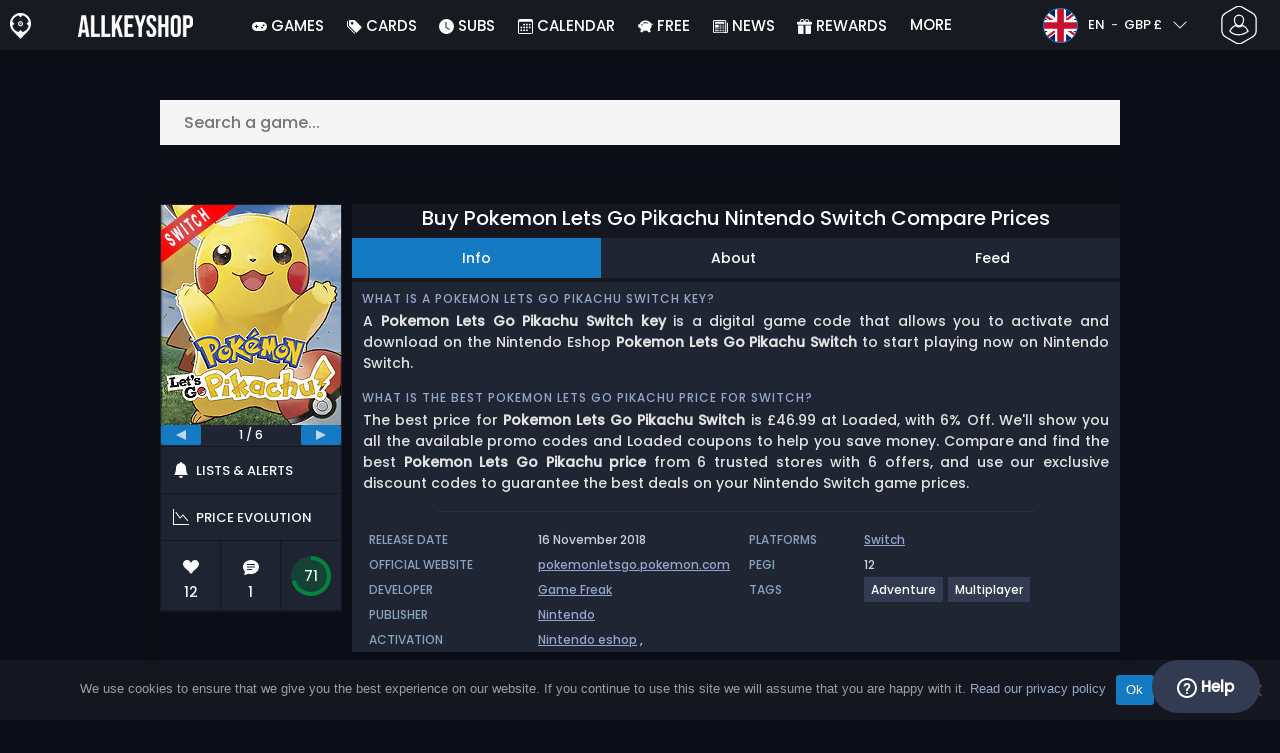

--- FILE ---
content_type: image/svg+xml
request_url: https://www.allkeyshop.com/blog/wp-content/themes/aks-theme/assets/images/sprites/storesprite.svg
body_size: 25103
content:
<svg xmlns="http://www.w3.org/2000/svg" xmlns:xlink="http://www.w3.org/1999/xlink"><defs><symbol id="calendar3" viewBox="0 0 16 16" class="bi bi-calendar3"><path d="M14 0H2a2 2 0 0 0-2 2v12a2 2 0 0 0 2 2h12a2 2 0 0 0 2-2V2a2 2 0 0 0-2-2M1 3.857C1 3.384 1.448 3 2 3h12c.552 0 1 .384 1 .857v10.286c0 .473-.448.857-1 .857H2c-.552 0-1-.384-1-.857z"/><path d="M6.5 7a1 1 0 1 0 0-2 1 1 0 0 0 0 2m3 0a1 1 0 1 0 0-2 1 1 0 0 0 0 2m3 0a1 1 0 1 0 0-2 1 1 0 0 0 0 2m-9 3a1 1 0 1 0 0-2 1 1 0 0 0 0 2m3 0a1 1 0 1 0 0-2 1 1 0 0 0 0 2m3 0a1 1 0 1 0 0-2 1 1 0 0 0 0 2m3 0a1 1 0 1 0 0-2 1 1 0 0 0 0 2m-9 3a1 1 0 1 0 0-2 1 1 0 0 0 0 2m3 0a1 1 0 1 0 0-2 1 1 0 0 0 0 2m3 0a1 1 0 1 0 0-2 1 1 0 0 0 0 2"/></symbol><symbol id="question-circle-fill" viewBox="0 0 16 16" class="bi bi-question-circle-fill"><path d="M16 8A8 8 0 1 1 0 8a8 8 0 0 1 16 0M5.496 6.033h.825c.138 0 .248-.113.266-.25.09-.656.54-1.134 1.342-1.134.686 0 1.314.343 1.314 1.168 0 .635-.374.927-.965 1.371-.673.489-1.206 1.06-1.168 1.987l.003.217a.25.25 0 0 0 .25.246h.811a.25.25 0 0 0 .25-.25v-.105c0-.718.273-.927 1.01-1.486.609-.463 1.244-.977 1.244-2.056 0-1.511-1.276-2.241-2.673-2.241-1.267 0-2.655.59-2.75 2.286a.237.237 0 0 0 .241.247m2.325 6.443c.61 0 1.029-.394 1.029-.927 0-.552-.42-.94-1.029-.94-.584 0-1.009.388-1.009.94 0 .533.425.927 1.01.927z"/></symbol><symbol id="custom-Xbox-one" viewBox="0 0 1080.3 1044.2"><path d="M569.2,117.6C569.2,42.8,608.6,0,680.8,0s111.6,42.8,111.6,117.6v243.2c0,74.8-39.4,117.6-111.6,117.6 s-111.6-42.8-111.6-117.6V117.6z M642.7,365.5c0,33.4,14.7,46.1,38.1,46.1s38.1-12.7,38.1-46.1V112.9c0-33.4-14.7-46.1-38.1-46.1 s-38.1,12.7-38.1,46.1V365.5L642.7,365.5z"/><path d="M1075,5.3l-76.8,227.2l82.2,240.5h-77.5L942.7,288L881.9,473h-68.8l82.2-240.5L818.4,5.3h76.2L950,177.7l56.8-172.4H1075 L1075,5.3z"/><path d="M261.9,5.3l-76.8,227.2L267.2,473h-77.5L129.6,288L68.8,473H0l82.2-240.5L5.3,5.3h76.2L137,177.7L193.8,5.3H261.9z"/><path d="M523.8,112.9v16.7c0,48.1-14.7,78.8-47.4,94.2c39.4,15.4,54.8,50.8,54.8,100.2v38.1c0,72.2-38.1,110.9-111.6,110.9H304 V5.3h110.9C491.1,5.3,523.8,40.8,523.8,112.9L523.8,112.9z M377.5,72.2v123.6h28.7c27.4,0,44.1-12,44.1-49.4v-26.1 c0-33.4-11.4-48.1-37.4-48.1L377.5,72.2L377.5,72.2z M377.5,262.6v143.6h42.1c24.7,0,38.1-11.4,38.1-46.1v-40.8 c0-43.4-14-56.8-47.4-56.8L377.5,262.6L377.5,262.6z"/><path d="M170.1,1043.9c-112.7,0-169-75-169-225c0-154.1,56.3-231.2,169-231.2c112.7,0,169,77.1,169,231.2 C339.2,968.9,282.8,1043.9,170.1,1043.9z M170.1,965.1c55,0,82.5-48.7,82.5-146.2c0-101.6-27.5-152.5-82.5-152.5 c-55,0-82.5,50.8-82.5,152.5C87.6,916.4,115.1,965.1,170.1,965.1z"/><path d="M398.5,1037.6V593.9h79.4v443.7H398.5z M567.6,1037.6l-78.1-346.8h-34.1v-96.9h67.2l78.1,346.8h20.9v96.9H567.6z M612.2,1037.6V593.9h79.4v443.7H612.2z"/><path d="M777.2,1037.6V593.9h82.5v443.7H777.2z M777.2,669.9v-75.9h304.3v75.9H777.2z M777.2,853.6v-76.2h248.1v76.2H777.2z M777.2,1037.6v-75.9h304.3v75.9H777.2z"/></symbol><symbol id="sliders" viewBox="0 0 16 16" class="bi bi-sliders"><path fill-rule="evenodd" d="M11.5 2a1.5 1.5 0 1 0 0 3 1.5 1.5 0 0 0 0-3M9.05 3a2.5 2.5 0 0 1 4.9 0H16v1h-2.05a2.5 2.5 0 0 1-4.9 0H0V3zM4.5 7a1.5 1.5 0 1 0 0 3 1.5 1.5 0 0 0 0-3M2.05 8a2.5 2.5 0 0 1 4.9 0H16v1H6.95a2.5 2.5 0 0 1-4.9 0H0V8zm9.45 4a1.5 1.5 0 1 0 0 3 1.5 1.5 0 0 0 0-3m-2.45 1a2.5 2.5 0 0 1 4.9 0H16v1h-2.05a2.5 2.5 0 0 1-4.9 0H0v-1z"/></symbol><symbol id="custom-playstation" viewBox="0 0 1006 777"><path d="m540 776-164-51V0l20 4c67 15 132 34 197 55 33 11 65 23 95 41 31 18 58 42 75 75 12 24 19 49 22 75 3 23 4 46 2 69-1 28-6 55-20 80a95 95 0 0 1-72 51c-21 3-42 0-62-6l-24-10c-3-1-4-2-4-5a80071 80071 0 0 0 0-254c-1-11-3-21-9-31-7-10-16-15-28-17-8-2-15 2-20 9-5 8-7 16-8 25v615Z"/><path d="M571 609v-94c0-3 1-4 4-5 39-13 79-22 120-27a515 515 0 0 1 281 46c9 6 17 12 23 21 10 14 10 29 0 42-7 10-17 17-27 24-21 13-43 21-65 29L599 755l-27 10-1-4v-86c0-3 1-5 4-6l257-91 20-10 2-1c10-8 9-16-3-22-11-5-24-6-36-7-27-1-54 4-80 14l-160 56-4 1ZM344 438v91c0 3-1 5-4 6l-162 58c-7 2-13 6-19 9l-3 2c-9 8-9 15 2 21 9 4 19 6 29 7 32 2 62-3 91-15l62-22 4-2v85l-31 5a528 528 0 0 1-284-42c-9-7-18-14-24-24-10-17-5-37 12-50 16-13 35-23 54-30l99-37 169-60 5-2ZM920 115h-1l-60 33-9-36 76-41h40v347h-46V115Z"/></symbol><symbol id="custom-switch" viewBox="0 0 689 690"><path d="M689 343v168c0 16 1 31-4 46a177 177 0 0 1-176 132H409c-4 0-5 0-5-4l-1-53 1-624c0-7 0-8 7-8l113 1a175 175 0 0 1 163 146c2 7 2 16 2 25v171Zm-81 36a69 69 0 1 0-69 70c40 0 70-35 69-70ZM334 344v285l-1 53c0 7-1 7-8 7l-63 1-90-1c-41 0-77-15-108-41-34-27-53-64-61-106-2-8-2-17-2-25a66877 66877 0 0 1 0-331c0-18 0-37 5-54C28 60 75 17 148 2c8-2 17-1 26-1a30228 30228 0 0 1 153 0c5 0 6 0 6 5l1 86v252Zm-57 290V56h-92c-12 0-25 1-36 4-34 8-60 28-77 58-7 13-13 26-13 40l-1 42c-1 107-2 213 0 320a116 116 0 0 0 115 113l97 1h7Z"/><path d="M171 271c-31 2-65-29-63-67 3-43 39-63 66-62a64 64 0 1 1-3 130Z"/></symbol><symbol id="custom-playstation-4" viewBox="0 0 1009 777"><path d="m540 776-164-51V0l20 4c67 15 132 34 197 55 32 11 65 23 95 41 31 18 58 42 75 75 12 24 19 49 22 75 3 23 4 46 2 69-1 28-6 55-20 80a95 95 0 0 1-72 51c-21 3-42 0-62-6l-24-10c-3-1-4-2-4-5a80071 80071 0 0 0 0-254c-1-11-3-21-9-31-7-10-16-15-28-17-8-2-15 2-20 9-5 8-7 16-8 25v615Z"/><path d="M571 609v-94c0-3 1-4 4-5 39-13 79-22 120-27a515 515 0 0 1 281 46c9 6 17 12 23 21 10 14 10 29 0 42-7 10-17 17-27 24-21 13-43 21-65 29L599 755l-27 10-1-4v-86c0-3 1-5 4-6l257-91 20-10 2-1c10-8 9-16-3-22-11-5-24-6-36-7-27-1-54 4-80 14l-160 56-4 1ZM344 438v91c0 3-1 5-4 6l-162 58c-7 2-13 6-19 9l-3 2c-9 8-9 15 2 21 9 4 19 6 29 7 32 2 62-3 91-15l62-22 4-2v85l-31 5a528 528 0 0 1-284-42c-9-7-18-14-24-24-10-17-5-37 12-50 16-13 35-23 54-30l99-37 169-60 5-2ZM937 377v-73H813v-24l119-171h39v166h38v29h-38v73h-34Zm0-102v-89l1-42h-1l-22 40-65 91h87Z"/></symbol><symbol id="custom-playstation-2" viewBox="0 0 1006 777"><path d="m540 776-164-51V0l20 4c67 15 132 34 197 55 33 11 65 23 95 41 31 18 58 42 75 75 12 24 19 49 22 75 3 23 4 46 2 69-1 28-6 55-20 80a95 95 0 0 1-72 51c-21 3-42 0-62-6l-24-10c-3-1-4-2-4-5a80071 80071 0 0 0 0-254c-1-11-3-21-9-31-7-10-16-15-28-17-8-2-15 2-20 9-5 8-7 16-8 25v615Z"/><path d="M571 609v-94c0-3 1-4 4-5 39-13 79-22 120-27a515 515 0 0 1 281 46c9 6 17 12 23 21 10 14 10 29 0 42-7 10-17 17-27 24-21 13-43 21-65 29L599 755l-27 10-1-4v-86c0-3 1-5 4-6l257-91 20-10 2-1c10-8 9-16-3-22-11-5-24-6-36-7-27-1-54 4-80 14l-160 56-4 1ZM344 438v91c0 3-1 5-4 6l-162 58c-7 2-13 6-19 9l-3 2c-9 8-9 15 2 21 9 4 19 6 29 7 32 2 62-3 91-15l62-22 4-2v85l-31 5a528 528 0 0 1-284-42c-9-7-18-14-24-24-10-17-5-37 12-50 16-13 35-23 54-30l99-37 169-60 5-2ZM839 388v-21l28-27c67-64 97-98 97-137 0-27-12-52-52-52-23 0-43 13-55 23l-11-25c18-16 44-27 74-27 56 0 80 39 80 76 0 49-35 88-90 141l-21 19v1h117v29H839Z"/></symbol><symbol id="custom-Xbox-XS" viewBox="0 0 567 551"><path d="M138 3 97 122l43 126h-40l-32-97-32 97H0l43-126L3 3h40l29 90 30-90h36ZM275 59v9c0 25-8 41-25 50 21 8 29 26 29 52v20c0 38-20 58-59 58h-60V3h58c40 0 57 18 57 56Zm-77-21v65h15c15 0 24-7 24-26V63c0-17-6-25-20-25h-19Zm0 100v75h22c13 0 20-6 20-24v-21c0-23-7-30-25-30h-17Z" style="isolation:isolate"/><path d="M299 62c0-40 21-62 59-62s58 22 58 62v127c0 40-21 62-58 62s-59-22-59-62V62Zm39 130c0 17 7 24 20 24s20-7 20-24V59c0-17-8-24-20-24s-20 7-20 24v133ZM565 3l-41 119 43 126h-40l-32-97-32 97h-36l43-126L430 3h40l29 90 30-90h36Z" style="isolation:isolate"/><path d="m172 303-40 119 43 126h-40l-32-97-32 97H35l43-126-40-119h40l29 90 30-90h35ZM322 303h33l-97 245h-33l97-245ZM463 300c38 0 57 22 57 62v7h-37v-10c0-17-7-24-19-24s-19 7-19 24c0 51 75 60 75 130 0 40-19 62-57 62s-58-22-58-62v-15h37v18c0 17 7 24 20 24s20-7 20-24c0-51-76-60-76-130 0-40 19-62 57-62Z"/></symbol><symbol id="custom-Xbox-S" viewBox="0 0 567 551"><path d="M138 3 97 122l43 126h-40l-32-97-32 97H0l43-126L3 3h40l29 90 30-90h36ZM275 59v9c0 25-8 41-25 50 21 8 29 26 29 52v20c0 38-20 58-59 58h-60V3h58c40 0 57 18 57 56Zm-77-21v65h15c15 0 24-7 24-26V63c0-17-6-25-20-25h-19Zm0 100v75h22c13 0 20-6 20-24v-21c0-23-7-30-25-30h-17Z" style="isolation:isolate"/><path d="M299 62c0-40 21-62 59-62s58 22 58 62v127c0 40-21 62-58 62s-59-22-59-62V62Zm39 130c0 17 7 24 20 24s20-7 20-24V59c0-17-8-24-20-24s-20 7-20 24v133ZM565 3l-41 119 43 126h-40l-32-97-32 97h-36l43-126L430 3h40l29 90 30-90h36ZM284 300c38 0 57 22 57 62v7h-37v-10c0-17-7-24-19-24s-19 7-19 24c0 51 75 60 75 130 0 40-19 62-57 62s-58-22-58-62v-15h37v18c0 17 7 24 20 24s20-7 20-24c0-51-76-60-76-130 0-40 20-62 57-62Z" style="isolation:isolate"/></symbol><symbol id="custom-3ds" viewBox="0 0 994 285"><path d="M342 285V2h170c34 0 68 4 101 15 21 6 39 17 55 31 33 28 45 64 42 106-4 52-33 86-78 109-22 11-46 16-71 18-23 3-47 4-70 4H342Zm91-41h71c15 0 31-3 46-8a93 93 0 0 0 67-102c-2-33-17-58-45-74-19-11-39-17-60-18-26-2-52-1-78-2l-1 1v203ZM54 153v-39h6l74-2c16-1 33-4 48-10l17-10c13-11 12-26-1-37-11-9-26-13-40-15-37-7-73-4-109 3-14 2-27 6-40 9l-4 1V13c0-3 1-4 4-4C60 1 111-1 162 1c32 1 64 5 94 17 11 4 22 10 31 17 22 17 23 45 3 65-13 13-29 20-46 25l-12 5 11 2c21 4 40 13 56 29 24 24 23 57-1 80-15 15-34 23-53 29-35 12-70 15-107 15-44-1-88-3-132-12l-6-1v-47l23 6c38 10 76 16 115 14 19-1 37-4 54-11 8-4 15-8 20-13 15-14 14-34-2-46-12-9-26-13-40-15-27-6-55-7-83-7H54ZM963 53l-28-7c-24-6-50-10-75-9-13 0-25 1-37 7l-14 8c-7 7-9 18-2 26 5 6 11 12 18 15l55 23 63 26c13 5 24 13 34 23 25 26 22 65-6 88-17 13-37 20-58 25a656 656 0 0 1-188-1l-4-4v-44l19 5c36 9 72 13 109 12 13 0 25-2 36-7 11-6 18-14 19-26 1-10-2-18-10-23l-27-15c-24-11-49-20-73-30-17-6-33-14-47-25-12-9-21-20-25-35-3-18 1-33 13-47 14-14 31-22 50-27a406 406 0 0 1 175-2c1 0 3 1 3 3v41Z"/></symbol><symbol id="info-circle" viewBox="0 0 16 16" class="bi bi-info-circle"><path d="M8 15A7 7 0 1 1 8 1a7 7 0 0 1 0 14m0 1A8 8 0 1 0 8 0a8 8 0 0 0 0 16"/><path d="m8.93 6.588-2.29.287-.082.38.45.083c.294.07.352.176.288.469l-.738 3.468c-.194.897.105 1.319.808 1.319.545 0 1.178-.252 1.465-.598l.088-.416c-.2.176-.492.246-.686.246-.275 0-.375-.193-.304-.533zM9 4.5a1 1 0 1 1-2 0 1 1 0 0 1 2 0"/></symbol><symbol id="share-fill" viewBox="0 0 16 16" class="bi bi-share-fill"><path d="M11 2.5a2.5 2.5 0 1 1 .603 1.628l-6.718 3.12a2.5 2.5 0 0 1 0 1.504l6.718 3.12a2.5 2.5 0 1 1-.488.876l-6.718-3.12a2.5 2.5 0 1 1 0-3.256l6.718-3.12A2.5 2.5 0 0 1 11 2.5"/></symbol><symbol id="square" viewBox="0 0 16 16" class="bi bi-square"><path d="M14 1a1 1 0 0 1 1 1v12a1 1 0 0 1-1 1H2a1 1 0 0 1-1-1V2a1 1 0 0 1 1-1zM2 0a2 2 0 0 0-2 2v12a2 2 0 0 0 2 2h12a2 2 0 0 0 2-2V2a2 2 0 0 0-2-2z"/></symbol><symbol id="star-half" viewBox="0 0 16 16" class="bi bi-star-half"><path d="M5.354 5.119 7.538.792A.52.52 0 0 1 8 .5c.183 0 .366.097.465.292l2.184 4.327 4.898.696A.54.54 0 0 1 16 6.32a.55.55 0 0 1-.17.445l-3.523 3.356.83 4.73c.078.443-.36.79-.746.592L8 13.187l-4.389 2.256a.5.5 0 0 1-.146.05c-.342.06-.668-.254-.6-.642l.83-4.73L.173 6.765a.55.55 0 0 1-.172-.403.6.6 0 0 1 .085-.302.51.51 0 0 1 .37-.245zM8 12.027a.5.5 0 0 1 .232.056l3.686 1.894-.694-3.957a.56.56 0 0 1 .162-.505l2.907-2.77-4.052-.576a.53.53 0 0 1-.393-.288L8.001 2.223 8 2.226z"/></symbol><symbol id="custom-Youtube" viewBox="0 0 284.62 284.62"><defs/><path d="M142.31 284.62C63.71 284.62 0 220.91 0 142.31S63.71 0 142.31 0s142.31 63.71 142.31 142.31-63.71 142.31-142.31 142.31" fill="#ee252e" id="Calque_1-2" data-name="Calque 1"/><path fill="#fff" d="M202.72 205.35c-4.24.45-8.58.53-12.74.53-32.44-.03-64.89-.06-97.34-.08-10.22-.01-21.34-.33-29.22-6.83-8.89-7.32-10.73-20.04-11.46-31.53-1-15.76-1.09-31.58-.26-47.34.45-8.67 1.24-17.54 4.97-25.37 2.68-5.63 7.15-10.69 12.86-13.35 6.66-3.09 13.61-2.54 20.77-2.54 17.14-.02 34.28-.04 51.42-.05 17.83-.02 35.65-.03 53.48-.05 8.42 0 17.45.17 24.33 5.04 8.86 6.29 11.28 18.23 12.39 29.04 2.05 19.91 2.08 40.03.08 59.94-.83 8.21-2.22 16.89-7.62 23.12-5.37 6.18-13.32 8.56-21.66 9.47" id="Calque_1-2" data-name="Calque 1"/><path d="m171.33 142.31-48.37-27.92v55.84l48.37-27.92Z" fill="#ee252e" id="Calque_1-2" data-name="Calque 1"/></symbol><symbol id="custom-Twitch" viewBox="0 0 285.43 285.43"><defs/><path fill="#654ba9" d="M143.04 285.43h-.65C63.75 285.43 0 221.68 0 143.04v-.65C0 63.75 63.75 0 142.39 0h.65c78.64 0 142.39 63.75 142.39 142.39v.65c0 78.64-63.75 142.39-142.39 142.39" id="Calque_1-2" data-name="Calque 1"/><path d="m206.29 151.02-25.43 25.43h-25.43l-22.25 22.25v-22.25h-28.61V81.09h101.72v69.93ZM98.22 68.37l-31.79 31.79v114.43h38.14v31.79l31.79-31.79h25.43L219 157.38V68.37H98.22" fill="#fff" id="Calque_1-2" data-name="Calque 1"/><path d="M174.5 103.34h12.72v38.14H174.5v-38.14m-34.96 0h12.71v38.14h-12.71v-38.14" fill="#fff" id="Calque_1-2" data-name="Calque 1"/></symbol><symbol id="custom-Instagram" viewBox="0 0 287 287"><defs><clipPath id="clippath"><path d="M0 0h287v287H0z" class="cls-2"/></clipPath><clipPath id="clippath-1"><path d="M143.7 286.05h-.64c-78.65 0-142.4-63.76-142.4-142.4v-.64C.66 64.36 64.41.61 143.05.61h.64c78.64 0 142.39 63.75 142.39 142.4v.64c0 78.64-63.75 142.4-142.39 142.4Z" class="cls-2"/></clipPath><clipPath id="clippath-2"><path d="M143.7 286.05h-.64c-78.65 0-142.4-63.76-142.4-142.4v-.64C.66 64.36 64.41.61 143.05.61h.64c78.64 0 142.39 63.75 142.39 142.4v.64c0 78.64-63.75 142.4-142.39 142.4Z" class="cls-2"/></clipPath><linearGradient id="D&#xE9;grad&#xE9;_sans_nom" x1="526.96" x2="528.38" y1="1567.74" y2="1567.74" data-name="D&#xE9;grad&#xE9; sans nom" gradientTransform="scale(285.7 -285.7) rotate(45 2157.127 147.27)" gradientUnits="userSpaceOnUse"><stop offset="0" stop-color="#f89e41"/><stop offset=".12" stop-color="#f89e41"/><stop offset=".14" stop-color="#f89e41"/><stop offset=".14" stop-color="#f89d41"/><stop offset=".15" stop-color="#f89d41"/><stop offset=".15" stop-color="#f89a42"/><stop offset=".16" stop-color="#f79842"/><stop offset=".16" stop-color="#f79644"/><stop offset=".16" stop-color="#f79345"/><stop offset=".17" stop-color="#f79146"/><stop offset=".17" stop-color="#f78f47"/><stop offset=".18" stop-color="#f68c47"/><stop offset=".18" stop-color="#f68948"/><stop offset=".18" stop-color="#f68749"/><stop offset=".19" stop-color="#f68549"/><stop offset=".19" stop-color="#f6834a"/><stop offset=".2" stop-color="#f6814c"/><stop offset=".2" stop-color="#f57e4c"/><stop offset=".2" stop-color="#f57b4d"/><stop offset=".21" stop-color="#f5794e"/><stop offset=".21" stop-color="#f5774f"/><stop offset=".21" stop-color="#f57550"/><stop offset=".22" stop-color="#f47351"/><stop offset=".22" stop-color="#f47152"/><stop offset=".23" stop-color="#f46e53"/><stop offset=".23" stop-color="#f46c54"/><stop offset=".23" stop-color="#f46955"/><stop offset=".24" stop-color="#f46756"/><stop offset=".24" stop-color="#f36658"/><stop offset=".25" stop-color="#f36359"/><stop offset=".25" stop-color="#f3615a"/><stop offset=".25" stop-color="#f35e5b"/><stop offset=".26" stop-color="#f35c5c"/><stop offset=".26" stop-color="#f25a5d"/><stop offset=".27" stop-color="#f2585f"/><stop offset=".27" stop-color="#f1565f"/><stop offset=".27" stop-color="#f05360"/><stop offset=".28" stop-color="#ef5161"/><stop offset=".28" stop-color="#ee4f63"/><stop offset=".29" stop-color="#ee4d64"/><stop offset=".29" stop-color="#ed4b66"/><stop offset=".29" stop-color="#ed4967"/><stop offset=".3" stop-color="#ed4668"/><stop offset=".3" stop-color="#ed4569"/><stop offset=".3" stop-color="#ec436b"/><stop offset=".31" stop-color="#ec416c"/><stop offset=".31" stop-color="#ec3f6d"/><stop offset=".32" stop-color="#eb3c6e"/><stop offset=".32" stop-color="#eb3a6f"/><stop offset=".32" stop-color="#ea3871"/><stop offset=".33" stop-color="#e93672"/><stop offset=".33" stop-color="#e93574"/><stop offset=".34" stop-color="#e83475"/><stop offset=".34" stop-color="#e83276"/><stop offset=".34" stop-color="#e73077"/><stop offset=".35" stop-color="#e72d78"/><stop offset=".35" stop-color="#e72a79"/><stop offset=".36" stop-color="#e6297a"/><stop offset=".36" stop-color="#e6277c"/><stop offset=".36" stop-color="#e5257d"/><stop offset=".37" stop-color="#e4247d"/><stop offset=".37" stop-color="#e4217f"/><stop offset=".38" stop-color="#e41f80"/><stop offset=".38" stop-color="#e31e81"/><stop offset=".38" stop-color="#e31c83"/><stop offset=".39" stop-color="#e21b84"/><stop offset=".39" stop-color="#e11a85"/><stop offset=".39" stop-color="#e01986"/><stop offset=".4" stop-color="#de1987"/><stop offset=".4" stop-color="#dd1988"/><stop offset=".41" stop-color="#db198a"/><stop offset=".41" stop-color="#d8198b"/><stop offset=".41" stop-color="#d61a8d"/><stop offset=".42" stop-color="#d41a8e"/><stop offset=".42" stop-color="#d31b90"/><stop offset=".43" stop-color="#d01b91"/><stop offset=".43" stop-color="#ce1c92"/><stop offset=".43" stop-color="#cd1c94"/><stop offset=".44" stop-color="#cb1d95"/><stop offset=".44" stop-color="#c91d96"/><stop offset=".45" stop-color="#c71d97"/><stop offset=".45" stop-color="#c51e97"/><stop offset=".45" stop-color="#c31f97"/><stop offset=".46" stop-color="#c02098"/><stop offset=".46" stop-color="#bd2198"/><stop offset=".46" stop-color="#bb2298"/><stop offset=".47" stop-color="#b92399"/><stop offset=".47" stop-color="#b62499"/><stop offset=".48" stop-color="#b32599"/><stop offset=".48" stop-color="#b1269a"/><stop offset=".48" stop-color="#af279a"/><stop offset=".49" stop-color="#ac289a"/><stop offset=".49" stop-color="#aa2a9b"/><stop offset=".5" stop-color="#a72b9b"/><stop offset=".5" stop-color="#a42c9b"/><stop offset=".5" stop-color="#a12d9c"/><stop offset=".51" stop-color="#9f2e9c"/><stop offset=".51" stop-color="#9c2f9c"/><stop offset=".52" stop-color="#9a2f9d"/><stop offset=".52" stop-color="#98309d"/><stop offset=".52" stop-color="#95319d"/><stop offset=".53" stop-color="#93329d"/><stop offset=".53" stop-color="#91329e"/><stop offset=".54" stop-color="#8f339e"/><stop offset=".54" stop-color="#8d349e"/><stop offset=".54" stop-color="#8b359e"/><stop offset=".55" stop-color="#89369f"/><stop offset=".55" stop-color="#87369f"/><stop offset=".55" stop-color="#85379f"/><stop offset=".56" stop-color="#8338a0"/><stop offset=".56" stop-color="#8138a0"/><stop offset=".57" stop-color="#7f39a0"/><stop offset=".57" stop-color="#7d39a0"/><stop offset=".57" stop-color="#7b3aa0"/><stop offset=".58" stop-color="#793aa0"/><stop offset=".58" stop-color="#773ba1"/><stop offset=".59" stop-color="#753ba1"/><stop offset=".59" stop-color="#743ca1"/><stop offset=".59" stop-color="#733ca1"/><stop offset=".6" stop-color="#723ca1"/><stop offset=".6" stop-color="#723da1"/><stop offset=".61" stop-color="#713da1"/><stop offset=".61" stop-color="#6f3da2"/><stop offset=".61" stop-color="#6f3ea2"/><stop offset=".62" stop-color="#6e3ea2"/><stop offset=".62" stop-color="#6d3fa2"/><stop offset=".62" stop-color="#6c3fa2"/><stop offset=".63" stop-color="#6b3fa2"/><stop offset=".63" stop-color="#6b3fa2"/><stop offset=".64" stop-color="#6a40a3"/><stop offset=".64" stop-color="#6940a3"/><stop offset=".64" stop-color="#6841a3"/><stop offset=".65" stop-color="#6841a3"/><stop offset=".65" stop-color="#6742a4"/><stop offset=".66" stop-color="#6642a4"/><stop offset=".66" stop-color="#6542a4"/><stop offset=".66" stop-color="#6443a4"/><stop offset=".67" stop-color="#6343a4"/><stop offset=".67" stop-color="#6244a5"/><stop offset=".68" stop-color="#6144a5"/><stop offset=".68" stop-color="#6045a5"/><stop offset=".68" stop-color="#6045a5"/><stop offset=".69" stop-color="#5f46a6"/><stop offset=".69" stop-color="#5e46a6"/><stop offset=".7" stop-color="#5c47a6"/><stop offset=".7" stop-color="#5c47a6"/><stop offset=".7" stop-color="#5c47a6"/><stop offset=".71" stop-color="#5b48a7"/><stop offset=".71" stop-color="#5b48a7"/><stop offset=".72" stop-color="#5a48a7"/><stop offset=".72" stop-color="#5949a7"/><stop offset=".73" stop-color="#5849a8"/><stop offset=".73" stop-color="#584aa8"/><stop offset=".73" stop-color="#574ba8"/><stop offset=".74" stop-color="#564ba8"/><stop offset=".74" stop-color="#554ba9"/><stop offset=".75" stop-color="#544ca9"/><stop offset=".75" stop-color="#544ca9"/><stop offset=".75" stop-color="#534daa"/><stop offset=".76" stop-color="#534eaa"/><stop offset=".76" stop-color="#524eaa"/><stop offset=".77" stop-color="#524fab"/><stop offset=".77" stop-color="#514fab"/><stop offset=".78" stop-color="#5050ab"/><stop offset=".78" stop-color="#5050ab"/><stop offset=".79" stop-color="#4f50ac"/><stop offset=".79" stop-color="#4f51ac"/><stop offset=".79" stop-color="#4f51ac"/><stop offset=".8" stop-color="#4f52ac"/><stop offset=".8" stop-color="#4e52ad"/><stop offset=".8" stop-color="#4e53ad"/><stop offset=".81" stop-color="#4e53ad"/><stop offset=".81" stop-color="#4d53ad"/><stop offset=".82" stop-color="#4d54ae"/><stop offset=".82" stop-color="#4d54ae"/><stop offset=".82" stop-color="#4c54ae"/><stop offset=".83" stop-color="#4b55af"/><stop offset=".83" stop-color="#4a55af"/><stop offset=".84" stop-color="#4a56af"/><stop offset=".84" stop-color="#4a56af"/><stop offset=".84" stop-color="#4a57b0"/><stop offset=".85" stop-color="#4957b0"/><stop offset=".85" stop-color="#4958b0"/><stop offset=".86" stop-color="#4858b0"/><stop offset=".88" stop-color="#4858b0"/><stop offset="1" stop-color="#4858b0"/></linearGradient><style>.cls-1{fill:#fff}.cls-2{fill:none}</style></defs><path fill="url(#D&#xE9;grad&#xE9;_sans_nom)" d="m-142.06 143.33 285.44 285.44 285.43-285.44-285.43-285.44-285.44 285.44Z" clip-path="url(#clippath-2)" id="Calque_1-2" data-name="Calque 1"/><path d="M70.58 102.93c0-15.79 12.84-28.64 28.64-28.64h88.32c15.79 0 28.64 12.85 28.64 28.64v80.8c0 15.79-12.85 28.64-28.64 28.64H99.22c-15.79 0-28.64-12.85-28.64-28.64v-80.8Zm116.96-44.25H99.22c-24.4 0-44.25 19.85-44.25 44.25v80.8c0 24.4 19.85 44.25 44.25 44.25h88.32c24.4 0 44.25-19.85 44.25-44.25v-80.8c0-24.4-19.85-44.25-44.25-44.25" class="cls-1" id="Calque_1-2" data-name="Calque 1"/><path d="M143.38 117.78c14.09 0 25.55 11.46 25.55 25.55s-11.46 25.55-25.55 25.55-25.55-11.46-25.55-25.55 11.46-25.55 25.55-25.55Zm0 66.71c22.69 0 41.16-18.47 41.16-41.16s-18.46-41.16-41.16-41.16-41.16 18.47-41.16 41.16 18.46 41.16 41.16 41.16m44.97-75.68c6.12 0 11.09-4.97 11.09-11.09s-4.97-11.09-11.09-11.09-11.09 4.98-11.09 11.09 4.97 11.09 11.09 11.09" class="cls-1" id="Calque_1-2" data-name="Calque 1"/></symbol><symbol id="custom-Tiktok" viewBox="0 0 285.43 285.44"><path fill="#040606" d="M143.04 285.44h-.65C63.75 285.44 0 221.68 0 143.04v-.64C0 63.75 63.75 0 142.39 0h.65c78.64 0 142.39 63.75 142.39 142.4v.64c0 78.64-63.75 142.4-142.39 142.4" data-name="Calque 1"/><path fill="#ed1959" d="M215.09 113.36v26.94a70.38 70.38 0 0 1-17.6-4.01 70.798 70.798 0 0 1-19.74-11.1v54.46l-.1-.17c.07 1.08.1 2.18.1 3.29 0 27.05-22 49.07-49.07 49.07s-49.07-22.02-49.07-49.07 22.01-49.08 49.07-49.08c2.65 0 5.25.21 7.79.62v26.56c-2.44-.87-5.06-1.34-7.79-1.34-12.81 0-23.24 10.42-23.24 23.24s10.43 23.24 23.24 23.24 23.25-10.43 23.25-23.24c0-.48-.01-.96-.05-1.44V75.48h26.94c.09 2.28.19 4.58.29 6.86.18 4.49 1.78 8.8 4.56 12.33 3.28 4.15 8.1 8.97 14.88 12.82 6.35 3.6 12.31 5.14 16.54 5.87" data-name="Calque 1"/><path fill="#6acdcd" d="M205.82 91.48v26.95a71.003 71.003 0 0 1-17.6-4.02 70.616 70.616 0 0 1-19.73-11.1v54.47l-.11-.17c.07 1.07.11 2.17.11 3.28 0 27.05-22.01 49.07-49.07 49.07s-49.07-22.02-49.07-49.07 22.01-49.08 49.07-49.08c2.64 0 5.25.22 7.78.62v26.56c-2.44-.87-5.05-1.34-7.78-1.34-12.81 0-23.25 10.42-23.25 23.24s10.44 23.24 23.25 23.24 23.24-10.43 23.24-23.24c0-.48-.01-.96-.04-1.44V53.6h26.93c.1 2.28.19 4.58.29 6.86.18 4.49 1.78 8.8 4.57 12.33 3.27 4.15 8.09 8.97 14.88 12.82 6.34 3.6 12.31 5.14 16.53 5.87" data-name="Calque 1"/><path fill="#fff" d="M211.71 103.26v26.95a71.38 71.38 0 0 1-17.6-4.01 70.856 70.856 0 0 1-19.73-11.11v54.47l-.11-.17c.07 1.07.11 2.17.11 3.28 0 27.05-22.01 49.07-49.07 49.07s-49.07-22.02-49.07-49.07 22.01-49.08 49.07-49.08c2.64 0 5.25.22 7.78.62v26.56c-2.44-.87-5.05-1.34-7.78-1.34-12.81 0-23.25 10.42-23.25 23.24s10.44 23.24 23.25 23.24 23.24-10.43 23.24-23.24c0-.48-.01-.96-.04-1.44V65.38h26.93c.1 2.28.2 4.58.29 6.86.18 4.49 1.78 8.8 4.57 12.33 3.27 4.15 8.09 8.97 14.88 12.82 6.34 3.6 12.31 5.15 16.53 5.87" data-name="Calque 1"/></symbol><symbol id="chevron-left" viewBox="0 0 16 16" class="bi bi-chevron-left"><path fill-rule="evenodd" d="M11.354 1.646a.5.5 0 0 1 0 .708L5.707 8l5.647 5.646a.5.5 0 0 1-.708.708l-6-6a.5.5 0 0 1 0-.708l6-6a.5.5 0 0 1 .708 0"/></symbol><symbol id="film" viewBox="0 0 16 16" class="bi bi-film"><path d="M0 1a1 1 0 0 1 1-1h14a1 1 0 0 1 1 1v14a1 1 0 0 1-1 1H1a1 1 0 0 1-1-1zm4 0v6h8V1zm8 8H4v6h8zM1 1v2h2V1zm2 3H1v2h2zM1 7v2h2V7zm2 3H1v2h2zm-2 3v2h2v-2zM15 1h-2v2h2zm-2 3v2h2V4zm2 3h-2v2h2zm-2 3v2h2v-2zm2 3h-2v2h2z"/></symbol><symbol id="graph-down" viewBox="0 0 16 16" class="bi bi-graph-down"><path fill-rule="evenodd" d="M0 0h1v15h15v1H0zm14.817 11.887a.5.5 0 0 0 .07-.704l-4.5-5.5a.5.5 0 0 0-.74-.037L7.06 8.233 3.404 3.206a.5.5 0 0 0-.808.588l4 5.5a.5.5 0 0 0 .758.06l2.609-2.61 4.15 5.073a.5.5 0 0 0 .704.07"/></symbol><symbol id="coin" viewBox="0 0 16 16" class="bi bi-coin"><path d="M5.5 9.511c.076.954.83 1.697 2.182 1.785V12h.6v-.709c1.4-.098 2.218-.846 2.218-1.932 0-.987-.626-1.496-1.745-1.76l-.473-.112V5.57c.6.068.982.396 1.074.85h1.052c-.076-.919-.864-1.638-2.126-1.716V4h-.6v.719c-1.195.117-2.01.836-2.01 1.853 0 .9.606 1.472 1.613 1.707l.397.098v2.034c-.615-.093-1.022-.43-1.114-.9zm2.177-2.166c-.59-.137-.91-.416-.91-.836 0-.47.345-.822.915-.925v1.76h-.005zm.692 1.193c.717.166 1.048.435 1.048.91 0 .542-.412.914-1.135.982V8.518z"/><path d="M8 15A7 7 0 1 1 8 1a7 7 0 0 1 0 14m0 1A8 8 0 1 0 8 0a8 8 0 0 0 0 16"/><path d="M8 13.5a5.5 5.5 0 1 1 0-11 5.5 5.5 0 0 1 0 11m0 .5A6 6 0 1 0 8 2a6 6 0 0 0 0 12"/></symbol><symbol id="gem" viewBox="0 0 16 16" class="bi bi-gem"><path d="M3.1.7a.5.5 0 0 1 .4-.2h9a.5.5 0 0 1 .4.2l2.976 3.974c.149.185.156.45.01.644L8.4 15.3a.5.5 0 0 1-.8 0L.1 5.3a.5.5 0 0 1 0-.6zm11.386 3.785-1.806-2.41-.776 2.413zm-3.633.004.961-2.989H4.186l.963 2.995zM5.47 5.495 8 13.366l2.532-7.876zm-1.371-.999-.78-2.422-1.818 2.425zM1.499 5.5l5.113 6.817-2.192-6.82zm7.889 6.817 5.123-6.83-2.928.002z"/></symbol><symbol id="gear-fill" viewBox="0 0 16 16" class="bi bi-gear-fill"><path d="M9.405 1.05c-.413-1.4-2.397-1.4-2.81 0l-.1.34a1.464 1.464 0 0 1-2.105.872l-.31-.17c-1.283-.698-2.686.705-1.987 1.987l.169.311c.446.82.023 1.841-.872 2.105l-.34.1c-1.4.413-1.4 2.397 0 2.81l.34.1a1.464 1.464 0 0 1 .872 2.105l-.17.31c-.698 1.283.705 2.686 1.987 1.987l.311-.169a1.464 1.464 0 0 1 2.105.872l.1.34c.413 1.4 2.397 1.4 2.81 0l.1-.34a1.464 1.464 0 0 1 2.105-.872l.31.17c1.283.698 2.686-.705 1.987-1.987l-.169-.311a1.464 1.464 0 0 1 .872-2.105l.34-.1c1.4-.413 1.4-2.397 0-2.81l-.34-.1a1.464 1.464 0 0 1-.872-2.105l.17-.31c.698-1.283-.705-2.686-1.987-1.987l-.311.169a1.464 1.464 0 0 1-2.105-.872zM8 10.93a2.929 2.929 0 1 1 0-5.86 2.929 2.929 0 0 1 0 5.858z"/></symbol><symbol id="suit-heart-fill" viewBox="0 0 16 16" class="bi bi-suit-heart-fill"><path d="M4 1c2.21 0 4 1.755 4 3.92C8 2.755 9.79 1 12 1s4 1.755 4 3.92c0 3.263-3.234 4.414-7.608 9.608a.513.513 0 0 1-.784 0C3.234 9.334 0 8.183 0 4.92 0 2.755 1.79 1 4 1"/></symbol><symbol id="newspaper" viewBox="0 0 16 16" class="bi bi-newspaper"><path d="M0 2.5A1.5 1.5 0 0 1 1.5 1h11A1.5 1.5 0 0 1 14 2.5v10.528c0 .3-.05.654-.238.972h.738a.5.5 0 0 0 .5-.5v-9a.5.5 0 0 1 1 0v9a1.5 1.5 0 0 1-1.5 1.5H1.497A1.497 1.497 0 0 1 0 13.5zM12 14c.37 0 .654-.211.853-.441.092-.106.147-.279.147-.531V2.5a.5.5 0 0 0-.5-.5h-11a.5.5 0 0 0-.5.5v11c0 .278.223.5.497.5z"/><path d="M2 3h10v2H2zm0 3h4v3H2zm0 4h4v1H2zm0 2h4v1H2zm5-6h2v1H7zm3 0h2v1h-2zM7 8h2v1H7zm3 0h2v1h-2zm-3 2h2v1H7zm3 0h2v1h-2zm-3 2h2v1H7zm3 0h2v1h-2z"/></symbol><symbol id="tags-fill" viewBox="0 0 16 16" class="bi bi-tags-fill"><path d="M2 2a1 1 0 0 1 1-1h4.586a1 1 0 0 1 .707.293l7 7a1 1 0 0 1 0 1.414l-4.586 4.586a1 1 0 0 1-1.414 0l-7-7A1 1 0 0 1 2 6.586zm3.5 4a1.5 1.5 0 1 0 0-3 1.5 1.5 0 0 0 0 3"/><path d="M1.293 7.793A1 1 0 0 1 1 7.086V2a1 1 0 0 0-1 1v4.586a1 1 0 0 0 .293.707l7 7a1 1 0 0 0 1.414 0l.043-.043z"/></symbol><symbol id="calendar2-check-fill" viewBox="0 0 16 16" class="bi bi-calendar2-check-fill"><path d="M3.5 0a.5.5 0 0 1 .5.5V1h8V.5a.5.5 0 0 1 1 0V1h1a2 2 0 0 1 2 2v11a2 2 0 0 1-2 2H2a2 2 0 0 1-2-2V3a2 2 0 0 1 2-2h1V.5a.5.5 0 0 1 .5-.5m9.954 3H2.545c-.3 0-.545.224-.545.5v1c0 .276.244.5.545.5h10.91c.3 0 .545-.224.545-.5v-1c0-.276-.244-.5-.546-.5m-2.6 5.854a.5.5 0 0 0-.708-.708L7.5 10.793 6.354 9.646a.5.5 0 1 0-.708.708l1.5 1.5a.5.5 0 0 0 .708 0z"/></symbol><symbol id="piggy-bank-fill" viewBox="0 0 16 16" class="bi bi-piggy-bank-fill"><path d="M7.964 1.527c-2.977 0-5.571 1.704-6.32 4.125h-.55A1 1 0 0 0 .11 6.824l.254 1.46a1.5 1.5 0 0 0 1.478 1.243h.263c.3.513.688.978 1.145 1.382l-.729 2.477a.5.5 0 0 0 .48.641h2a.5.5 0 0 0 .471-.332l.482-1.351c.635.173 1.31.267 2.011.267.707 0 1.388-.095 2.028-.272l.543 1.372a.5.5 0 0 0 .465.316h2a.5.5 0 0 0 .478-.645l-.761-2.506C13.81 9.895 14.5 8.559 14.5 7.069q0-.218-.02-.431c.261-.11.508-.266.705-.444.315.306.815.306.815-.417 0 .223-.5.223-.461-.026a1 1 0 0 0 .09-.255.7.7 0 0 0-.202-.645.58.58 0 0 0-.707-.098.74.74 0 0 0-.375.562c-.024.243.082.48.32.654a2 2 0 0 1-.259.153c-.534-2.664-3.284-4.595-6.442-4.595m7.173 3.876a.6.6 0 0 1-.098.21l-.044-.025c-.146-.09-.157-.175-.152-.223a.24.24 0 0 1 .117-.173c.049-.027.08-.021.113.012a.2.2 0 0 1 .064.199m-8.999-.65a.5.5 0 1 1-.276-.96A7.6 7.6 0 0 1 7.964 3.5c.763 0 1.497.11 2.18.315a.5.5 0 1 1-.287.958A6.6 6.6 0 0 0 7.964 4.5c-.64 0-1.255.09-1.826.254ZM5 6.25a.75.75 0 1 1-1.5 0 .75.75 0 0 1 1.5 0"/></symbol><symbol id="caret-right-fill" viewBox="0 0 16 16" class="bi bi-caret-right-fill"><path d="m12.14 8.753-5.482 4.796c-.646.566-1.658.106-1.658-.753V3.204a1 1 0 0 1 1.659-.753l5.48 4.796a1 1 0 0 1 0 1.506z"/></symbol><symbol id="caret-down-fill" viewBox="0 0 16 16" class="bi bi-caret-down-fill"><path d="M7.247 11.14 2.451 5.658C1.885 5.013 2.345 4 3.204 4h9.592a1 1 0 0 1 .753 1.659l-4.796 5.48a1 1 0 0 1-1.506 0z"/></symbol><symbol id="laptop" viewBox="0 0 16 16" class="bi bi-laptop"><path d="M13.5 3a.5.5 0 0 1 .5.5V11H2V3.5a.5.5 0 0 1 .5-.5zm-11-1A1.5 1.5 0 0 0 1 3.5V12h14V3.5A1.5 1.5 0 0 0 13.5 2zM0 12.5h16a1.5 1.5 0 0 1-1.5 1.5h-13A1.5 1.5 0 0 1 0 12.5"/></symbol><symbol id="x-lg" viewBox="0 0 16 16" class="bi bi-x-lg"><path d="M2.146 2.854a.5.5 0 1 1 .708-.708L8 7.293l5.146-5.147a.5.5 0 0 1 .708.708L8.707 8l5.147 5.146a.5.5 0 0 1-.708.708L8 8.707l-5.146 5.147a.5.5 0 0 1-.708-.708L7.293 8z"/></symbol><symbol id="check" viewBox="0 0 16 16" class="bi bi-check"><path d="M10.97 4.97a.75.75 0 0 1 1.07 1.05l-3.99 4.99a.75.75 0 0 1-1.08.02L4.324 8.384a.75.75 0 1 1 1.06-1.06l2.094 2.093 3.473-4.425z"/></symbol><symbol id="chevron-double-right" viewBox="0 0 16 16" class="bi bi-chevron-double-right"><path fill-rule="evenodd" d="M3.646 1.646a.5.5 0 0 1 .708 0l6 6a.5.5 0 0 1 0 .708l-6 6a.5.5 0 0 1-.708-.708L9.293 8 3.646 2.354a.5.5 0 0 1 0-.708"/><path fill-rule="evenodd" d="M7.646 1.646a.5.5 0 0 1 .708 0l6 6a.5.5 0 0 1 0 .708l-6 6a.5.5 0 0 1-.708-.708L13.293 8 7.646 2.354a.5.5 0 0 1 0-.708"/></symbol><symbol id="chevron-down" viewBox="0 0 16 16" class="bi bi-chevron-down"><path fill-rule="evenodd" d="M1.646 4.646a.5.5 0 0 1 .708 0L8 10.293l5.646-5.647a.5.5 0 0 1 .708.708l-6 6a.5.5 0 0 1-.708 0l-6-6a.5.5 0 0 1 0-.708"/></symbol><symbol id="power" viewBox="0 0 16 16" class="bi bi-power"><path d="M7.5 1v7h1V1z"/><path d="M3 8.812a5 5 0 0 1 2.578-4.375l-.485-.874A6 6 0 1 0 11 3.616l-.501.865A5 5 0 1 1 3 8.812"/></symbol><symbol id="instagram" viewBox="0 0 16 16" class="bi bi-instagram"><path d="M8 0C5.829 0 5.556.01 4.703.048 3.85.088 3.269.222 2.76.42a3.9 3.9 0 0 0-1.417.923A3.9 3.9 0 0 0 .42 2.76C.222 3.268.087 3.85.048 4.7.01 5.555 0 5.827 0 8.001c0 2.172.01 2.444.048 3.297.04.852.174 1.433.372 1.942.205.526.478.972.923 1.417.444.445.89.719 1.416.923.51.198 1.09.333 1.942.372C5.555 15.99 5.827 16 8 16s2.444-.01 3.298-.048c.851-.04 1.434-.174 1.943-.372a3.9 3.9 0 0 0 1.416-.923c.445-.445.718-.891.923-1.417.197-.509.332-1.09.372-1.942C15.99 10.445 16 10.173 16 8s-.01-2.445-.048-3.299c-.04-.851-.175-1.433-.372-1.941a3.9 3.9 0 0 0-.923-1.417A3.9 3.9 0 0 0 13.24.42c-.51-.198-1.092-.333-1.943-.372C10.443.01 10.172 0 7.998 0zm-.717 1.442h.718c2.136 0 2.389.007 3.232.046.78.035 1.204.166 1.486.275.373.145.64.319.92.599s.453.546.598.92c.11.281.24.705.275 1.485.039.843.047 1.096.047 3.231s-.008 2.389-.047 3.232c-.035.78-.166 1.203-.275 1.485a2.5 2.5 0 0 1-.599.919c-.28.28-.546.453-.92.598-.28.11-.704.24-1.485.276-.843.038-1.096.047-3.232.047s-2.39-.009-3.233-.047c-.78-.036-1.203-.166-1.485-.276a2.5 2.5 0 0 1-.92-.598 2.5 2.5 0 0 1-.6-.92c-.109-.281-.24-.705-.275-1.485-.038-.843-.046-1.096-.046-3.233s.008-2.388.046-3.231c.036-.78.166-1.204.276-1.486.145-.373.319-.64.599-.92s.546-.453.92-.598c.282-.11.705-.24 1.485-.276.738-.034 1.024-.044 2.515-.045zm4.988 1.328a.96.96 0 1 0 0 1.92.96.96 0 0 0 0-1.92m-4.27 1.122a4.109 4.109 0 1 0 0 8.217 4.109 4.109 0 0 0 0-8.217m0 1.441a2.667 2.667 0 1 1 0 5.334 2.667 2.667 0 0 1 0-5.334"/></symbol><symbol id="twitter-x" viewBox="0 0 16 16" class="bi bi-twitter-x"><path d="M12.6.75h2.454l-5.36 6.142L16 15.25h-4.937l-3.867-5.07-4.425 5.07H.316l5.733-6.57L0 .75h5.063l3.495 4.633L12.601.75Zm-.86 13.028h1.36L4.323 2.145H2.865z"/></symbol><symbol id="person-fill" viewBox="0 0 16 16" class="bi bi-person-fill"><path d="M3 14s-1 0-1-1 1-4 6-4 6 3 6 4-1 1-1 1zm5-6a3 3 0 1 0 0-6 3 3 0 0 0 0 6"/></symbol><symbol id="shield-shaded" viewBox="0 0 16 16" class="bi bi-shield-shaded"><path fill-rule="evenodd" d="M8 14.933a1 1 0 0 0 .1-.025q.114-.034.294-.118c.24-.113.547-.29.893-.533a10.7 10.7 0 0 0 2.287-2.233c1.527-1.997 2.807-5.031 2.253-9.188a.48.48 0 0 0-.328-.39c-.651-.213-1.75-.56-2.837-.855C9.552 1.29 8.531 1.067 8 1.067zM5.072.56C6.157.265 7.31 0 8 0s1.843.265 2.928.56c1.11.3 2.229.655 2.887.87a1.54 1.54 0 0 1 1.044 1.262c.596 4.477-.787 7.795-2.465 9.99a11.8 11.8 0 0 1-2.517 2.453 7 7 0 0 1-1.048.625c-.28.132-.581.24-.829.24s-.548-.108-.829-.24a7 7 0 0 1-1.048-.625 11.8 11.8 0 0 1-2.517-2.453C1.928 10.487.545 7.169 1.141 2.692A1.54 1.54 0 0 1 2.185 1.43 63 63 0 0 1 5.072.56"/></symbol><symbol id="discord" viewBox="0 0 16 16" class="bi bi-discord"><path d="M13.545 2.907a13.2 13.2 0 0 0-3.257-1.011.05.05 0 0 0-.052.025c-.141.25-.297.577-.406.833a12.2 12.2 0 0 0-3.658 0 8 8 0 0 0-.412-.833.05.05 0 0 0-.052-.025c-1.125.194-2.22.534-3.257 1.011a.04.04 0 0 0-.021.018C.356 6.024-.213 9.047.066 12.032q.003.022.021.037a13.3 13.3 0 0 0 3.995 2.02.05.05 0 0 0 .056-.019q.463-.63.818-1.329a.05.05 0 0 0-.01-.059l-.018-.011a9 9 0 0 1-1.248-.595.05.05 0 0 1-.02-.066l.015-.019q.127-.095.248-.195a.05.05 0 0 1 .051-.007c2.619 1.196 5.454 1.196 8.041 0a.05.05 0 0 1 .053.007q.121.1.248.195a.05.05 0 0 1-.004.085 8 8 0 0 1-1.249.594.05.05 0 0 0-.03.03.05.05 0 0 0 .003.041c.24.465.515.909.817 1.329a.05.05 0 0 0 .056.019 13.2 13.2 0 0 0 4.001-2.02.05.05 0 0 0 .021-.037c.334-3.451-.559-6.449-2.366-9.106a.03.03 0 0 0-.02-.019m-8.198 7.307c-.789 0-1.438-.724-1.438-1.612s.637-1.613 1.438-1.613c.807 0 1.45.73 1.438 1.613 0 .888-.637 1.612-1.438 1.612m5.316 0c-.788 0-1.438-.724-1.438-1.612s.637-1.613 1.438-1.613c.807 0 1.451.73 1.438 1.613 0 .888-.631 1.612-1.438 1.612"/></symbol><symbol id="custom-spinner-solid" viewBox="0 0 512 512"><path d="M304 48a48 48 0 1 0 -96 0 48 48 0 1 0 96 0zm0 416a48 48 0 1 0 -96 0 48 48 0 1 0 96 0zM48 304a48 48 0 1 0 0-96 48 48 0 1 0 0 96zm464-48a48 48 0 1 0 -96 0 48 48 0 1 0 96 0zM142.9 437A48 48 0 1 0 75 369.1 48 48 0 1 0 142.9 437zm0-294.2A48 48 0 1 0 75 75a48 48 0 1 0 67.9 67.9zM369.1 437A48 48 0 1 0 437 369.1 48 48 0 1 0 369.1 437z"/></symbol><symbol id="tiktok" viewBox="0 0 16 16" class="bi bi-tiktok"><path d="M9 0h1.98c.144.715.54 1.617 1.235 2.512C12.895 3.389 13.797 4 15 4v2c-1.753 0-3.07-.814-4-1.829V11a5 5 0 1 1-5-5v2a3 3 0 1 0 3 3z"/></symbol><symbol id="play-fill" viewBox="0 0 16 16" class="bi bi-play-fill"><path d="m11.596 8.697-6.363 3.692c-.54.313-1.233-.066-1.233-.697V4.308c0-.63.692-1.01 1.233-.696l6.363 3.692a.802.802 0 0 1 0 1.393"/></symbol><symbol id="xbox" viewBox="0 0 16 16" class="bi bi-xbox"><path d="M7.202 15.967a8 8 0 0 1-3.552-1.26c-.898-.585-1.101-.826-1.101-1.306 0-.965 1.062-2.656 2.879-4.583C6.459 7.723 7.897 6.44 8.052 6.475c.302.068 2.718 2.423 3.622 3.531 1.43 1.753 2.088 3.189 1.754 3.829-.254.486-1.83 1.437-2.987 1.802-.954.301-2.207.429-3.239.33m-5.866-3.57C.589 11.253.212 10.127.03 8.497c-.06-.539-.038-.846.137-1.95.218-1.377 1.002-2.97 1.945-3.95.401-.417.437-.427.926-.263.595.2 1.23.638 2.213 1.528l.574.519-.313.385C4.056 6.553 2.52 9.086 1.94 10.653c-.315.852-.442 1.707-.306 2.063.091.24.007.15-.3-.319Zm13.101.195c.074-.36-.019-1.02-.238-1.687-.473-1.443-2.055-4.128-3.508-5.953l-.457-.575.494-.454c.646-.593 1.095-.948 1.58-1.25.381-.237.927-.448 1.161-.448.145 0 .654.528 1.065 1.104a8.4 8.4 0 0 1 1.343 3.102c.153.728.166 2.286.024 3.012a9.5 9.5 0 0 1-.6 1.893c-.179.393-.624 1.156-.82 1.404-.1.128-.1.127-.043-.148ZM7.335 1.952c-.67-.34-1.704-.705-2.276-.803a4 4 0 0 0-.759-.043c-.471.024-.45 0 .306-.358A7.8 7.8 0 0 1 6.47.128c.8-.169 2.306-.17 3.094-.005.85.18 1.853.552 2.418.9l.168.103-.385-.02c-.766-.038-1.88.27-3.078.853-.361.176-.676.316-.699.312a12 12 0 0 1-.654-.319Z"/></symbol><symbol id="nintendo-switch" viewBox="0 0 16 16" class="bi bi-nintendo-switch"><path d="M9.34 8.005c0-4.38.01-7.972.023-7.982C9.373.01 10.036 0 10.831 0c1.153 0 1.51.01 1.743.05 1.73.298 3.045 1.6 3.373 3.326.046.242.053.809.053 4.61 0 4.06.005 4.537-.123 4.976-.022.076-.048.15-.08.242a4.14 4.14 0 0 1-3.426 2.767c-.317.033-2.889.046-2.978.013-.05-.02-.053-.752-.053-7.979m4.675.269a1.62 1.62 0 0 0-1.113-1.034 1.61 1.61 0 0 0-1.938 1.073 1.9 1.9 0 0 0-.014.935 1.63 1.63 0 0 0 1.952 1.107c.51-.136.908-.504 1.11-1.028.11-.285.113-.742.003-1.053M3.71 3.317c-.208.04-.526.199-.695.348-.348.301-.52.729-.494 1.232.013.262.03.332.136.544.155.321.39.556.712.715.222.11.278.123.567.133.261.01.354 0 .53-.06.719-.242 1.153-.94 1.03-1.656-.142-.852-.95-1.422-1.786-1.256"/><path d="M3.425.053a4.14 4.14 0 0 0-3.28 3.015C0 3.628-.01 3.956.005 8.3c.01 3.99.014 4.082.08 4.39.368 1.66 1.548 2.844 3.224 3.235.22.05.497.06 2.29.07 1.856.012 2.048.009 2.097-.04.05-.05.053-.69.053-7.94 0-5.374-.01-7.906-.033-7.952-.033-.06-.09-.063-2.03-.06-1.578.004-2.052.014-2.26.05Zm3 14.665-1.35-.016c-1.242-.013-1.375-.02-1.623-.083a2.81 2.81 0 0 1-2.08-2.167c-.074-.335-.074-8.579-.004-8.907a2.85 2.85 0 0 1 1.716-2.05c.438-.176.64-.196 2.058-.2l1.282-.003v13.426Z"/></symbol><symbol id="plus-circle-fill" viewBox="0 0 16 16" class="bi bi-plus-circle-fill"><path d="M16 8A8 8 0 1 1 0 8a8 8 0 0 1 16 0M8.5 4.5a.5.5 0 0 0-1 0v3h-3a.5.5 0 0 0 0 1h3v3a.5.5 0 0 0 1 0v-3h3a.5.5 0 0 0 0-1h-3z"/></symbol><symbol id="lightbulb-fill" viewBox="0 0 16 16" class="bi bi-lightbulb-fill"><path d="M2 6a6 6 0 1 1 10.174 4.31c-.203.196-.359.4-.453.619l-.762 1.769A.5.5 0 0 1 10.5 13h-5a.5.5 0 0 1-.46-.302l-.761-1.77a2 2 0 0 0-.453-.618A5.98 5.98 0 0 1 2 6m3 8.5a.5.5 0 0 1 .5-.5h5a.5.5 0 0 1 0 1l-.224.447a1 1 0 0 1-.894.553H6.618a1 1 0 0 1-.894-.553L5.5 15a.5.5 0 0 1-.5-.5"/></symbol><symbol id="custom-aks-logo_black1" viewBox="0 0 288 339.42"><path d="M144.64,335.21c-0.31-0.29-0.57-0.53-0.82-0.78c-12.45-12.54-24.9-25.08-37.36-37.61c-18.62-18.74-37.24-37.48-55.85-56.22 c-1.08-1.08-2.17-2.15-3.25-3.23c-5.5-5.48-10.47-11.41-14.95-17.75c-4.3-6.08-8.07-12.46-11.33-19.15 c-3.93-8.07-7.04-16.44-9.31-25.13c-1.05-4.02-1.94-8.06-2.59-12.16c-0.34-2.17-0.69-4.34-0.98-6.51 c-0.17-1.26-0.22-2.54-0.34-3.81c-0.1-1.06-0.21-2.12-0.31-3.17c-0.01-0.07-0.02-0.14-0.02-0.21c-0.07-1.6-0.17-3.19-0.19-4.79 c-0.04-2.49-0.02-4.98-0.03-7.47c0-0.92-0.05-1.85,0.15-2.76c0.03-0.14,0.02-0.28,0.02-0.43c-0.02-1.53,0.12-3.05,0.27-4.57 c0.16-1.62,0.3-3.24,0.47-4.86c0.34-3.28,0.87-6.53,1.48-9.77c0.73-3.83,1.62-7.63,2.69-11.38c1.02-3.59,2.16-7.14,3.47-10.63 c1.67-4.46,3.57-8.82,5.69-13.09c3.78-7.59,8.23-14.77,13.34-21.54c4.29-5.68,9.01-10.99,14.14-15.93 c4.9-4.71,10.12-9.03,15.67-12.97c8.74-6.19,18.07-11.29,28.01-15.28c6.23-2.51,12.62-4.53,19.16-6.1 c3.38-0.81,6.79-1.46,10.21-2.05c1.26-0.22,2.53-0.35,3.79-0.51c1.65-0.21,3.3-0.42,4.96-0.59c1.06-0.11,2.13-0.1,3.18-0.24 c1.13-0.15,2.27-0.14,3.4-0.2c0.78-0.04,1.56-0.09,2.34-0.09c1.81-0.01,3.63-0.02,5.44,0c2.17,0.03,4.33,0.06,6.5,0.15 c1.13,0.05,2.25,0.22,3.38,0.33c1.06,0.1,2.12,0.16,3.18,0.28c1.62,0.18,3.24,0.37,4.85,0.6c10.4,1.5,20.49,4.16,30.28,7.98 c7.33,2.86,14.37,6.33,21.1,10.4c4.59,2.78,9.01,5.82,13.26,9.11c2.75,2.14,5.42,4.38,8,6.72c2.68,2.44,5.26,4.99,7.75,7.63 c4.59,4.87,8.79,10.06,12.62,15.54c3.18,4.55,6.06,9.28,8.66,14.18c2.4,4.52,4.54,9.17,6.43,13.93c2.49,6.28,4.49,12.72,6.01,19.3 c0.85,3.66,1.56,7.35,2.1,11.07c0.29,2,0.47,4.01,0.7,6.02c0.11,0.91,0.24,1.82,0.33,2.74c0.08,0.81,0.14,1.63,0.17,2.44 c0.06,1.42,0.13,2.84,0.15,4.26c0.03,2.17,0.04,4.34,0.03,6.51c-0.01,1.95-0.05,3.91-0.13,5.86c-0.04,1.1-0.2,2.19-0.3,3.28 c-0.05,0.6-0.09,1.2-0.14,1.8c-0.21,2.54-0.56,5.07-0.93,7.59c-0.42,2.91-0.97,5.8-1.59,8.68c-1.15,5.28-2.61,10.46-4.38,15.56 c-1.94,5.58-4.22,11.01-6.86,16.29c-1.99,3.97-4.18,7.84-6.54,11.6c-3.08,4.92-6.48,9.6-10.16,14.08c-2.5,3.05-5.14,5.98-7.92,8.79 c-12.05,12.19-24.1,24.37-36.14,36.57c-20.01,20.27-40.01,40.54-60.01,60.81C145.28,334.6,144.98,334.88,144.64,335.21z M170.45,248.86c0.28-0.05,0.53-0.06,0.77-0.13c1.37-0.38,2.74-0.75,4.1-1.15c4.87-1.46,9.61-3.28,14.25-5.37 c6.7-3.02,12.98-6.77,18.92-11.08c5.16-3.74,9.95-7.92,14.37-12.52c2.32-2.41,4.53-4.91,6.63-7.51c4.98-6.16,9.18-12.83,12.74-19.9 c1.52-3.02,2.81-6.14,4.05-9.27c1.8-4.53,3.22-9.18,4.39-13.91c0.07-0.27,0.07-0.55,0.11-0.85c-8.95-8.53-17.88-17.04-26.86-25.6 c0.29-0.3,0.53-0.56,0.78-0.8c1.7-1.62,3.4-3.24,5.1-4.86c6.67-6.35,13.34-12.7,20-19.06c0.3-0.29,0.68-0.53,0.83-0.93 c-10.16-42.42-43.77-72.53-80.38-81.53c-0.21,0.2-0.44,0.42-0.66,0.65c-3.21,3.37-6.43,6.74-9.64,10.12 c-4.83,5.07-9.66,10.14-14.5,15.21c-0.26,0.27-0.48,0.62-0.94,0.77c-0.21-0.23-0.42-0.47-0.64-0.7c-2.75-2.88-5.49-5.77-8.24-8.65 c-5.42-5.69-10.84-11.38-16.26-17.06c-0.26-0.28-0.48-0.63-0.86-0.75c-0.09,0.01-0.16,0.01-0.23,0.03 c-6.74,1.67-13.27,3.97-19.59,6.84c-7.48,3.39-14.45,7.63-20.98,12.6c-3.99,3.04-7.76,6.34-11.3,9.9 c-1.38,1.39-2.69,2.84-4.01,4.28c-4.13,4.53-7.8,9.42-11.06,14.6c-3.05,4.85-5.75,9.89-8,15.16c-2.53,5.93-4.58,12.01-6.1,18.27 c-0.07,0.3-0.1,0.62-0.14,0.93c0.91,0.87,1.78,1.7,2.66,2.54c0.88,0.83,1.75,1.67,2.63,2.5c0.85,0.81,1.7,1.62,2.55,2.43 c0.88,0.83,1.75,1.67,2.63,2.5c0.88,0.83,1.75,1.67,2.63,2.5c0.88,0.83,1.75,1.67,2.62,2.5c0.88,0.83,1.75,1.67,2.63,2.5 c0.85,0.81,1.7,1.62,2.55,2.43c0.88,0.83,1.75,1.66,2.63,2.5c0.87,0.83,1.76,1.64,2.66,2.56c-2.21,2.11-4.36,4.16-6.52,6.22 c-2.19,2.09-4.38,4.17-6.56,6.25c-2.16,2.06-4.33,4.12-6.49,6.18c-2.18,2.08-4.38,4.15-6.57,6.27c3.26,13.68,8.79,26.3,16.76,37.82 c9.28,13.41,20.99,24.22,35,32.59c10.63,6.34,23.98,10.94,29.88,12.05c8.58-9,17.18-18.03,25.75-27.02 c0.12,0.03,0.17,0.03,0.19,0.05C153.28,230.91,161.83,239.85,170.45,248.86z"/><path d="M178.04,141.56c-0.11,9.32-3.39,17.35-9.99,23.94c-5.02,5.02-11.1,8.08-18.11,9.28c-6.23,1.06-12.26,0.3-18.06-2.14 c-7.71-3.25-13.45-8.65-17.2-16.12c-2.36-4.71-3.52-9.72-3.49-15.01c0.04-7.78,2.44-14.75,7.24-20.84 c5.18-6.56,11.93-10.63,20.13-12.28c6.44-1.29,12.66-0.51,18.69,1.98c9.52,3.93,17.42,12.39,20.02,23.9 C177.81,136.65,178.1,139.09,178.04,141.56z M125.87,141.27c0.04,0.97,0.01,1.75,0.11,2.53c0.52,3.95,2.08,7.43,4.75,10.4 c4.54,5.05,11.78,7.45,18.62,5.62c8.36-2.23,14.71-10.09,14.03-19.8c-0.21-3.02-1.17-5.84-2.76-8.43c-3.5-5.7-10.13-9.62-17.6-8.94 c-4.72,0.43-8.73,2.41-11.98,5.87C127.63,132.15,125.92,136.47,125.87,141.27z"/><path d="M153.45,141.54c0.07,4.7-3.81,8.85-8.76,8.89c-4.49,0.04-8.85-3.57-8.87-8.9c-0.02-4.87,3.95-8.87,8.78-8.89 C149.58,132.61,153.52,136.8,153.45,141.54z"/></symbol><symbol id="windows" viewBox="0 0 16 16" class="bi bi-windows"><path d="M6.555 1.375 0 2.237v5.45h6.555zM0 13.795l6.555.933V8.313H0zm7.278-5.4.026 6.378L16 16V8.395zM16 0 7.33 1.244v6.414H16z"/></symbol><symbol id="window" viewBox="0 0 16 16" class="bi bi-window"><path d="M2.5 4a.5.5 0 1 0 0-1 .5.5 0 0 0 0 1m2-.5a.5.5 0 1 1-1 0 .5.5 0 0 1 1 0m1 .5a.5.5 0 1 0 0-1 .5.5 0 0 0 0 1"/><path d="M2 1a2 2 0 0 0-2 2v10a2 2 0 0 0 2 2h12a2 2 0 0 0 2-2V3a2 2 0 0 0-2-2zm13 2v2H1V3a1 1 0 0 1 1-1h12a1 1 0 0 1 1 1M2 14a1 1 0 0 1-1-1V6h14v7a1 1 0 0 1-1 1z"/></symbol><symbol id="wordpress" viewBox="0 0 16 16" class="bi bi-wordpress"><path d="M12.633 7.653c0-.848-.305-1.435-.566-1.892l-.08-.13c-.317-.51-.594-.958-.594-1.48 0-.63.478-1.218 1.152-1.218q.03 0 .058.003l.031.003A6.84 6.84 0 0 0 8 1.137 6.86 6.86 0 0 0 2.266 4.23c.16.005.313.009.442.009.717 0 1.828-.087 1.828-.087.37-.022.414.521.044.565 0 0-.371.044-.785.065l2.5 7.434 1.5-4.506-1.07-2.929c-.369-.022-.719-.065-.719-.065-.37-.022-.326-.588.043-.566 0 0 1.134.087 1.808.087.718 0 1.83-.087 1.83-.087.37-.022.413.522.043.566 0 0-.372.043-.785.065l2.48 7.377.684-2.287.054-.173c.27-.86.469-1.495.469-2.046zM1.137 8a6.86 6.86 0 0 0 3.868 6.176L1.73 5.206A6.8 6.8 0 0 0 1.137 8"/><path d="M6.061 14.583 8.121 8.6l2.109 5.78q.02.05.049.094a6.85 6.85 0 0 1-4.218.109m7.96-9.876q.046.328.047.706c0 .696-.13 1.479-.522 2.458l-2.096 6.06a6.86 6.86 0 0 0 2.572-9.224z"/><path fill-rule="evenodd" d="M0 8c0-4.411 3.589-8 8-8s8 3.589 8 8-3.59 8-8 8-8-3.589-8-8m.367 0c0 4.209 3.424 7.633 7.633 7.633S15.632 12.209 15.632 8C15.632 3.79 12.208.367 8 .367 3.79.367.367 3.79.367 8"/></symbol><symbol id="custom-gamepad-solid" viewBox="0 0 640 512"><path d="M192 64C86 64 0 150 0 256S86 448 192 448l256 0c106 0 192-86 192-192s-86-192-192-192L192 64zM496 168a40 40 0 1 1 0 80 40 40 0 1 1 0-80zM392 304a40 40 0 1 1 80 0 40 40 0 1 1 -80 0zM168 200c0-13.3 10.7-24 24-24s24 10.7 24 24l0 32 32 0c13.3 0 24 10.7 24 24s-10.7 24-24 24l-32 0 0 32c0 13.3-10.7 24-24 24s-24-10.7-24-24l0-32-32 0c-13.3 0-24-10.7-24-24s10.7-24 24-24l32 0 0-32z"/></symbol><symbol id="playstation" viewBox="0 0 16 16" class="bi bi-playstation"><path d="M15.858 11.451c-.313.395-1.079.676-1.079.676l-5.696 2.046v-1.509l4.192-1.493c.476-.17.549-.412.162-.538-.386-.127-1.085-.09-1.56.08l-2.794.984v-1.566l.161-.054s.807-.286 1.942-.412c1.135-.125 2.525.017 3.616.43 1.23.39 1.368.962 1.056 1.356M9.625 8.883v-3.86c0-.453-.083-.87-.508-.988-.326-.105-.528.198-.528.65v9.664l-2.606-.827V2c1.108.206 2.722.692 3.59.985 2.207.757 2.955 1.7 2.955 3.825 0 2.071-1.278 2.856-2.903 2.072Zm-8.424 3.625C-.061 12.15-.271 11.41.304 10.984c.532-.394 1.436-.69 1.436-.69l3.737-1.33v1.515l-2.69.963c-.474.17-.547.411-.161.538.386.126 1.085.09 1.56-.08l1.29-.469v1.356l-.257.043a8.45 8.45 0 0 1-4.018-.323Z"/></symbol><symbol id="headset" viewBox="0 0 16 16" class="bi bi-headset"><path d="M8 1a5 5 0 0 0-5 5v1h1a1 1 0 0 1 1 1v3a1 1 0 0 1-1 1H3a1 1 0 0 1-1-1V6a6 6 0 1 1 12 0v6a2.5 2.5 0 0 1-2.5 2.5H9.366a1 1 0 0 1-.866.5h-1a1 1 0 1 1 0-2h1a1 1 0 0 1 .866.5H11.5A1.5 1.5 0 0 0 13 12h-1a1 1 0 0 1-1-1V8a1 1 0 0 1 1-1h1V6a5 5 0 0 0-5-5"/></symbol><symbol id="question" viewBox="0 0 16 16" class="bi bi-question"><path d="M5.255 5.786a.237.237 0 0 0 .241.247h.825c.138 0 .248-.113.266-.25.09-.656.54-1.134 1.342-1.134.686 0 1.314.343 1.314 1.168 0 .635-.374.927-.965 1.371-.673.489-1.206 1.06-1.168 1.987l.003.217a.25.25 0 0 0 .25.246h.811a.25.25 0 0 0 .25-.25v-.105c0-.718.273-.927 1.01-1.486.609-.463 1.244-.977 1.244-2.056 0-1.511-1.276-2.241-2.673-2.241-1.267 0-2.655.59-2.75 2.286m1.557 5.763c0 .533.425.927 1.01.927.609 0 1.028-.394 1.028-.927 0-.552-.42-.94-1.029-.94-.584 0-1.009.388-1.009.94"/></symbol><symbol id="custom-copy-solid" viewBox="0 0 448 512"><path d="M208 0L332.1 0c12.7 0 24.9 5.1 33.9 14.1l67.9 67.9c9 9 14.1 21.2 14.1 33.9L448 336c0 26.5-21.5 48-48 48l-192 0c-26.5 0-48-21.5-48-48l0-288c0-26.5 21.5-48 48-48zM48 128l80 0 0 64-64 0 0 256 192 0 0-32 64 0 0 48c0 26.5-21.5 48-48 48L48 512c-26.5 0-48-21.5-48-48L0 176c0-26.5 21.5-48 48-48z"/></symbol><symbol id="custom-medal-solid" viewBox="0 0 512 512"><path d="M4.1 38.2C1.4 34.2 0 29.4 0 24.6C0 11 11 0 24.6 0L133.9 0c11.2 0 21.7 5.9 27.4 15.5l68.5 114.1c-48.2 6.1-91.3 28.6-123.4 61.9L4.1 38.2zm503.7 0L405.6 191.5c-32.1-33.3-75.2-55.8-123.4-61.9L350.7 15.5C356.5 5.9 366.9 0 378.1 0L487.4 0C501 0 512 11 512 24.6c0 4.8-1.4 9.6-4.1 13.6zM80 336a176 176 0 1 1 352 0A176 176 0 1 1 80 336zm184.4-94.9c-3.4-7-13.3-7-16.8 0l-22.4 45.4c-1.4 2.8-4 4.7-7 5.1L168 298.9c-7.7 1.1-10.7 10.5-5.2 16l36.3 35.4c2.2 2.2 3.2 5.2 2.7 8.3l-8.6 49.9c-1.3 7.6 6.7 13.5 13.6 9.9l44.8-23.6c2.7-1.4 6-1.4 8.7 0l44.8 23.6c6.9 3.6 14.9-2.2 13.6-9.9l-8.6-49.9c-.5-3 .5-6.1 2.7-8.3l36.3-35.4c5.6-5.4 2.5-14.8-5.2-16l-50.1-7.3c-3-.4-5.7-2.4-7-5.1l-22.4-45.4z"/></symbol><symbol id="custom-puzzle-piece-solid" viewBox="0 0 512 512"><path d="M192 104.8c0-9.2-5.8-17.3-13.2-22.8C167.2 73.3 160 61.3 160 48c0-26.5 28.7-48 64-48s64 21.5 64 48c0 13.3-7.2 25.3-18.8 34c-7.4 5.5-13.2 13.6-13.2 22.8c0 12.8 10.4 23.2 23.2 23.2l56.8 0c26.5 0 48 21.5 48 48l0 56.8c0 12.8 10.4 23.2 23.2 23.2c9.2 0 17.3-5.8 22.8-13.2c8.7-11.6 20.7-18.8 34-18.8c26.5 0 48 28.7 48 64s-21.5 64-48 64c-13.3 0-25.3-7.2-34-18.8c-5.5-7.4-13.6-13.2-22.8-13.2c-12.8 0-23.2 10.4-23.2 23.2L384 464c0 26.5-21.5 48-48 48l-56.8 0c-12.8 0-23.2-10.4-23.2-23.2c0-9.2 5.8-17.3 13.2-22.8c11.6-8.7 18.8-20.7 18.8-34c0-26.5-28.7-48-64-48s-64 21.5-64 48c0 13.3 7.2 25.3 18.8 34c7.4 5.5 13.2 13.6 13.2 22.8c0 12.8-10.4 23.2-23.2 23.2L48 512c-26.5 0-48-21.5-48-48L0 343.2C0 330.4 10.4 320 23.2 320c9.2 0 17.3 5.8 22.8 13.2C54.7 344.8 66.7 352 80 352c26.5 0 48-28.7 48-64s-21.5-64-48-64c-13.3 0-25.3 7.2-34 18.8C40.5 250.2 32.4 256 23.2 256C10.4 256 0 245.6 0 232.8L0 176c0-26.5 21.5-48 48-48l120.8 0c12.8 0 23.2-10.4 23.2-23.2z"/></symbol><symbol id="custom-cc-visa-brands-solid" viewBox="0 0 576 512"><path d="M470.1 231.3s7.6 37.2 9.3 45H446c3.3-8.9 16-43.5 16-43.5-.2 .3 3.3-9.1 5.3-14.9l2.8 13.4zM576 80v352c0 26.5-21.5 48-48 48H48c-26.5 0-48-21.5-48-48V80c0-26.5 21.5-48 48-48h480c26.5 0 48 21.5 48 48zM152.5 331.2L215.7 176h-42.5l-39.3 106-4.3-21.5-14-71.4c-2.3-9.9-9.4-12.7-18.2-13.1H32.7l-.7 3.1c15.8 4 29.9 9.8 42.2 17.1l35.8 135h42.5zm94.4 .2L272.1 176h-40.2l-25.1 155.4h40.1zm139.9-50.8c.2-17.7-10.6-31.2-33.7-42.3-14.1-7.1-22.7-11.9-22.7-19.2 .2-6.6 7.3-13.4 23.1-13.4 13.1-.3 22.7 2.8 29.9 5.9l3.6 1.7 5.5-33.6c-7.9-3.1-20.5-6.6-36-6.6-39.7 0-67.6 21.2-67.8 51.4-.3 22.3 20 34.7 35.2 42.2 15.5 7.6 20.8 12.6 20.8 19.3-.2 10.4-12.6 15.2-24.1 15.2-16 0-24.6-2.5-37.7-8.3l-5.3-2.5-5.6 34.9c9.4 4.3 26.8 8.1 44.8 8.3 42.2 .1 69.7-20.8 70-53zM528 331.4L495.6 176h-31.1c-9.6 0-16.9 2.8-21 12.9l-59.7 142.5H426s6.9-19.2 8.4-23.3H486c1.2 5.5 4.8 23.3 4.8 23.3H528z"/></symbol><symbol id="twitch" viewBox="0 0 16 16" class="bi bi-twitch"><path d="M3.857 0 1 2.857v10.286h3.429V16l2.857-2.857H9.57L14.714 8V0zm9.714 7.429-2.285 2.285H9l-2 2v-2H4.429V1.143h9.142z"/><path d="M11.857 3.143h-1.143V6.57h1.143zm-3.143 0H7.571V6.57h1.143z"/></symbol><symbol id="youtube" viewBox="0 0 16 16" class="bi bi-youtube"><path d="M8.051 1.999h.089c.822.003 4.987.033 6.11.335a2.01 2.01 0 0 1 1.415 1.42c.101.38.172.883.22 1.402l.01.104.022.26.008.104c.065.914.073 1.77.074 1.957v.075c-.001.194-.01 1.108-.082 2.06l-.008.105-.009.104c-.05.572-.124 1.14-.235 1.558a2.01 2.01 0 0 1-1.415 1.42c-1.16.312-5.569.334-6.18.335h-.142c-.309 0-1.587-.006-2.927-.052l-.17-.006-.087-.004-.171-.007-.171-.007c-1.11-.049-2.167-.128-2.654-.26a2.01 2.01 0 0 1-1.415-1.419c-.111-.417-.185-.986-.235-1.558L.09 9.82l-.008-.104A31 31 0 0 1 0 7.68v-.123c.002-.215.01-.958.064-1.778l.007-.103.003-.052.008-.104.022-.26.01-.104c.048-.519.119-1.023.22-1.402a2.01 2.01 0 0 1 1.415-1.42c.487-.13 1.544-.21 2.654-.26l.17-.007.172-.006.086-.003.171-.007A100 100 0 0 1 7.858 2zM6.4 5.209v4.818l4.157-2.408z"/></symbol><symbol id="paypal" viewBox="0 0 16 16" class="bi bi-paypal"><path d="M14.06 3.713c.12-1.071-.093-1.832-.702-2.526C12.628.356 11.312 0 9.626 0H4.734a.7.7 0 0 0-.691.59L2.005 13.509a.42.42 0 0 0 .415.486h2.756l-.202 1.28a.628.628 0 0 0 .62.726H8.14c.429 0 .793-.31.862-.731l.025-.13.48-3.043.03-.164.001-.007a.35.35 0 0 1 .348-.297h.38c1.266 0 2.425-.256 3.345-.91q.57-.403.993-1.005a4.94 4.94 0 0 0 .88-2.195c.242-1.246.13-2.356-.57-3.154a2.7 2.7 0 0 0-.76-.59l-.094-.061ZM6.543 8.82a.7.7 0 0 1 .321-.079H8.3c2.82 0 5.027-1.144 5.672-4.456l.003-.016q.326.186.548.438c.546.623.679 1.535.45 2.71-.272 1.397-.866 2.307-1.663 2.874-.802.57-1.842.815-3.043.815h-.38a.87.87 0 0 0-.863.734l-.03.164-.48 3.043-.024.13-.001.004a.35.35 0 0 1-.348.296H5.595a.106.106 0 0 1-.105-.123l.208-1.32z"/></symbol><symbol id="bell-fill" viewBox="0 0 16 16" class="bi bi-bell-fill"><path d="M8 16a2 2 0 0 0 2-2H6a2 2 0 0 0 2 2m.995-14.901a1 1 0 1 0-1.99 0A5 5 0 0 0 3 6c0 1.098-.5 6-2 7h14c-1.5-1-2-5.902-2-7 0-2.42-1.72-4.44-4.005-4.901"/></symbol><symbol id="facebook" viewBox="0 0 16 16" class="bi bi-facebook"><path d="M16 8.049c0-4.446-3.582-8.05-8-8.05C3.58 0-.002 3.603-.002 8.05c0 4.017 2.926 7.347 6.75 7.951v-5.625h-2.03V8.05H6.75V6.275c0-2.017 1.195-3.131 3.022-3.131.876 0 1.791.157 1.791.157v1.98h-1.009c-.993 0-1.303.621-1.303 1.258v1.51h2.218l-.354 2.326H9.25V16c3.824-.604 6.75-3.934 6.75-7.951"/></symbol><symbol id="trash-fill" viewBox="0 0 16 16" class="bi bi-trash-fill"><path d="M2.5 1a1 1 0 0 0-1 1v1a1 1 0 0 0 1 1H3v9a2 2 0 0 0 2 2h6a2 2 0 0 0 2-2V4h.5a1 1 0 0 0 1-1V2a1 1 0 0 0-1-1H10a1 1 0 0 0-1-1H7a1 1 0 0 0-1 1zm3 4a.5.5 0 0 1 .5.5v7a.5.5 0 0 1-1 0v-7a.5.5 0 0 1 .5-.5M8 5a.5.5 0 0 1 .5.5v7a.5.5 0 0 1-1 0v-7A.5.5 0 0 1 8 5m3 .5v7a.5.5 0 0 1-1 0v-7a.5.5 0 0 1 1 0"/></symbol><symbol id="chevron-up" viewBox="0 0 16 16" class="bi bi-chevron-up"><path fill-rule="evenodd" d="M7.646 4.646a.5.5 0 0 1 .708 0l6 6a.5.5 0 0 1-.708.708L8 5.707l-5.646 5.647a.5.5 0 0 1-.708-.708z"/></symbol><symbol id="chevron-double-left" viewBox="0 0 16 16" class="bi bi-chevron-double-left"><path fill-rule="evenodd" d="M8.354 1.646a.5.5 0 0 1 0 .708L2.707 8l5.647 5.646a.5.5 0 0 1-.708.708l-6-6a.5.5 0 0 1 0-.708l6-6a.5.5 0 0 1 .708 0"/><path fill-rule="evenodd" d="M12.354 1.646a.5.5 0 0 1 0 .708L6.707 8l5.647 5.646a.5.5 0 0 1-.708.708l-6-6a.5.5 0 0 1 0-.708l6-6a.5.5 0 0 1 .708 0"/></symbol><symbol id="credit-card-fill" viewBox="0 0 16 16" class="bi bi-credit-card-fill"><path d="M0 4a2 2 0 0 1 2-2h12a2 2 0 0 1 2 2v1H0zm0 3v5a2 2 0 0 0 2 2h12a2 2 0 0 0 2-2V7zm3 2h1a1 1 0 0 1 1 1v1a1 1 0 0 1-1 1H3a1 1 0 0 1-1-1v-1a1 1 0 0 1 1-1"/></symbol><symbol id="list-ul" viewBox="0 0 16 16" class="bi bi-list-ul"><path fill-rule="evenodd" d="M5 11.5a.5.5 0 0 1 .5-.5h9a.5.5 0 0 1 0 1h-9a.5.5 0 0 1-.5-.5m0-4a.5.5 0 0 1 .5-.5h9a.5.5 0 0 1 0 1h-9a.5.5 0 0 1-.5-.5m0-4a.5.5 0 0 1 .5-.5h9a.5.5 0 0 1 0 1h-9a.5.5 0 0 1-.5-.5m-3 1a1 1 0 1 0 0-2 1 1 0 0 0 0 2m0 4a1 1 0 1 0 0-2 1 1 0 0 0 0 2m0 4a1 1 0 1 0 0-2 1 1 0 0 0 0 2"/></symbol><symbol id="star-fill" viewBox="0 0 16 16" class="bi bi-star-fill"><path d="M3.612 15.443c-.386.198-.824-.149-.746-.592l.83-4.73L.173 6.765c-.329-.314-.158-.888.283-.95l4.898-.696L7.538.792c.197-.39.73-.39.927 0l2.184 4.327 4.898.696c.441.062.612.636.282.95l-3.522 3.356.83 4.73c.078.443-.36.79-.746.592L8 13.187l-4.389 2.256z"/></symbol><symbol id="caret-up-fill" viewBox="0 0 16 16" class="bi bi-caret-up-fill"><path d="m7.247 4.86-4.796 5.481c-.566.647-.106 1.659.753 1.659h9.592a1 1 0 0 0 .753-1.659l-4.796-5.48a1 1 0 0 0-1.506 0z"/></symbol><symbol id="caret-left-fill" viewBox="0 0 16 16" class="bi bi-caret-left-fill"><path d="m3.86 8.753 5.482 4.796c.646.566 1.658.106 1.658-.753V3.204a1 1 0 0 0-1.659-.753l-5.48 4.796a1 1 0 0 0 0 1.506z"/></symbol><symbol id="gift-fill" viewBox="0 0 16 16" class="bi bi-gift-fill"><path d="M3 2.5a2.5 2.5 0 0 1 5 0 2.5 2.5 0 0 1 5 0v.006c0 .07 0 .27-.038.494H15a1 1 0 0 1 1 1v1a1 1 0 0 1-1 1H1a1 1 0 0 1-1-1V4a1 1 0 0 1 1-1h2.038A3 3 0 0 1 3 2.506zm1.068.5H7v-.5a1.5 1.5 0 1 0-3 0c0 .085.002.274.045.43zM9 3h2.932l.023-.07c.043-.156.045-.345.045-.43a1.5 1.5 0 0 0-3 0zm6 4v7.5a1.5 1.5 0 0 1-1.5 1.5H9V7zM2.5 16A1.5 1.5 0 0 1 1 14.5V7h6v9z"/></symbol><symbol id="eye-fill" viewBox="0 0 16 16" class="bi bi-eye-fill"><path d="M10.5 8a2.5 2.5 0 1 1-5 0 2.5 2.5 0 0 1 5 0"/><path d="M0 8s3-5.5 8-5.5S16 8 16 8s-3 5.5-8 5.5S0 8 0 8m8 3.5a3.5 3.5 0 1 0 0-7 3.5 3.5 0 0 0 0 7"/></symbol><symbol id="x-circle-fill" viewBox="0 0 16 16" class="bi bi-x-circle-fill"><path d="M16 8A8 8 0 1 1 0 8a8 8 0 0 1 16 0M5.354 4.646a.5.5 0 1 0-.708.708L7.293 8l-2.647 2.646a.5.5 0 0 0 .708.708L8 8.707l2.646 2.647a.5.5 0 0 0 .708-.708L8.707 8l2.647-2.646a.5.5 0 0 0-.708-.708L8 7.293z"/></symbol><symbol id="hourglass-split" viewBox="0 0 16 16" class="bi bi-hourglass-split"><path d="M2.5 15a.5.5 0 1 1 0-1h1v-1a4.5 4.5 0 0 1 2.557-4.06c.29-.139.443-.377.443-.59v-.7c0-.213-.154-.451-.443-.59A4.5 4.5 0 0 1 3.5 3V2h-1a.5.5 0 0 1 0-1h11a.5.5 0 0 1 0 1h-1v1a4.5 4.5 0 0 1-2.557 4.06c-.29.139-.443.377-.443.59v.7c0 .213.154.451.443.59A4.5 4.5 0 0 1 12.5 13v1h1a.5.5 0 0 1 0 1zm2-13v1c0 .537.12 1.045.337 1.5h6.326c.216-.455.337-.963.337-1.5V2zm3 6.35c0 .701-.478 1.236-1.011 1.492A3.5 3.5 0 0 0 4.5 13s.866-1.299 3-1.48zm1 0v3.17c2.134.181 3 1.48 3 1.48a3.5 3.5 0 0 0-1.989-3.158C8.978 9.586 8.5 9.052 8.5 8.351z"/></symbol><symbol id="fire" viewBox="0 0 16 16" class="bi bi-fire"><path d="M8 16c3.314 0 6-2 6-5.5 0-1.5-.5-4-2.5-6 .25 1.5-1.25 2-1.25 2C11 4 9 .5 6 0c.357 2 .5 4-2 6-1.25 1-2 2.729-2 4.5C2 14 4.686 16 8 16m0-1c-1.657 0-3-1-3-2.75 0-.75.25-2 1.25-3C6.125 10 7 10.5 7 10.5c-.375-1.25.5-3.25 2-3.5-.179 1-.25 2 1 3 .625.5 1 1.364 1 2.25C11 14 9.657 15 8 15"/></symbol><symbol id="search" viewBox="0 0 16 16" class="bi bi-search"><path d="M11.742 10.344a6.5 6.5 0 1 0-1.397 1.398h-.001q.044.06.098.115l3.85 3.85a1 1 0 0 0 1.415-1.414l-3.85-3.85a1 1 0 0 0-.115-.1zM12 6.5a5.5 5.5 0 1 1-11 0 5.5 5.5 0 0 1 11 0"/></symbol><symbol id="clock-fill" viewBox="0 0 16 16" class="bi bi-clock-fill"><path d="M16 8A8 8 0 1 1 0 8a8 8 0 0 1 16 0M8 3.5a.5.5 0 0 0-1 0V9a.5.5 0 0 0 .252.434l3.5 2a.5.5 0 0 0 .496-.868L8 8.71z"/></symbol><symbol id="percent" viewBox="0 0 16 16" class="bi bi-percent"><path d="M13.442 2.558a.625.625 0 0 1 0 .884l-10 10a.625.625 0 1 1-.884-.884l10-10a.625.625 0 0 1 .884 0M4.5 6a1.5 1.5 0 1 1 0-3 1.5 1.5 0 0 1 0 3m0 1a2.5 2.5 0 1 0 0-5 2.5 2.5 0 0 0 0 5m7 6a1.5 1.5 0 1 1 0-3 1.5 1.5 0 0 1 0 3m0 1a2.5 2.5 0 1 0 0-5 2.5 2.5 0 0 0 0 5"/></symbol><symbol id="chat-text-fill" viewBox="0 0 16 16" class="bi bi-chat-text-fill"><path d="M16 8c0 3.866-3.582 7-8 7a9 9 0 0 1-2.347-.306c-.584.296-1.925.864-4.181 1.234-.2.032-.352-.176-.273-.362.354-.836.674-1.95.77-2.966C.744 11.37 0 9.76 0 8c0-3.866 3.582-7 8-7s8 3.134 8 7M4.5 5a.5.5 0 0 0 0 1h7a.5.5 0 0 0 0-1zm0 2.5a.5.5 0 0 0 0 1h7a.5.5 0 0 0 0-1zm0 2.5a.5.5 0 0 0 0 1h4a.5.5 0 0 0 0-1z"/></symbol><symbol id="plus-lg" viewBox="0 0 16 16" class="bi bi-plus-lg"><path fill-rule="evenodd" d="M8 2a.5.5 0 0 1 .5.5v5h5a.5.5 0 0 1 0 1h-5v5a.5.5 0 0 1-1 0v-5h-5a.5.5 0 0 1 0-1h5v-5A.5.5 0 0 1 8 2"/></symbol><symbol id="chevron-right" viewBox="0 0 16 16" class="bi bi-chevron-right"><path fill-rule="evenodd" d="M4.646 1.646a.5.5 0 0 1 .708 0l6 6a.5.5 0 0 1 0 .708l-6 6a.5.5 0 0 1-.708-.708L10.293 8 4.646 2.354a.5.5 0 0 1 0-.708"/></symbol><symbol id="x-circle" viewBox="0 0 16 16" class="bi bi-x-circle"><path d="M8 15A7 7 0 1 1 8 1a7 7 0 0 1 0 14m0 1A8 8 0 1 0 8 0a8 8 0 0 0 0 16"/><path d="M4.646 4.646a.5.5 0 0 1 .708 0L8 7.293l2.646-2.647a.5.5 0 0 1 .708.708L8.707 8l2.647 2.646a.5.5 0 0 1-.708.708L8 8.707l-2.646 2.647a.5.5 0 0 1-.708-.708L7.293 8 4.646 5.354a.5.5 0 0 1 0-.708"/></symbol><symbol id="custom-Discord" viewBox="0 0 285.43 285.44"><path fill="#4c5db3" d="M143.04 285.44h-.65C63.75 285.44 0 221.68 0 143.04v-.64C0 63.75 63.75 0 142.39 0h.65c78.64 0 142.39 63.75 142.39 142.4v.64c0 78.64-63.75 142.4-142.39 142.4" data-name="Calque 1"/><path fill="#fff" d="M177.02 171.33c-10.15 0-18.52-9.33-18.52-20.78s8.2-20.77 18.52-20.77 18.69 9.41 18.53 20.77c0 11.45-8.13 20.78-18.53 20.78Zm-68.49 0c-10.15 0-18.52-9.33-18.52-20.78s8.21-20.77 18.52-20.77 18.69 9.41 18.53 20.77c0 11.45-8.21 20.78-18.53 20.78Zm105.61-94.14a169.724 169.724 0 0 0-41.95-13.01.637.637 0 0 0-.68.32c-1.81 3.22-3.81 7.42-5.22 10.73-15.84-2.37-31.6-2.37-47.12 0-1.41-3.38-3.49-7.51-5.31-10.73a.646.646 0 0 0-.67-.32 169.014 169.014 0 0 0-41.95 13.01c-.12.05-.22.13-.28.24-26.72 39.92-34.04 78.86-30.45 117.32.02.18.12.36.27.48 17.63 12.94 34.7 20.8 51.46 26.01.27.08.56-.01.73-.23 3.96-5.42 7.5-11.13 10.53-17.13a.66.66 0 0 0-.36-.91c-5.61-2.12-10.94-4.72-16.08-7.66a.664.664 0 0 1-.06-1.1c1.08-.81 2.16-1.65 3.19-2.5.19-.16.45-.19.67-.09 33.73 15.4 70.25 15.4 103.58 0 .22-.11.48-.07.67.08 1.04.85 2.12 1.7 3.21 2.51.37.28.35.86-.06 1.1-5.14 3-10.47 5.54-16.09 7.65-.36.14-.53.57-.35.92 3.1 5.99 6.63 11.7 10.52 17.12.17.23.46.32.73.24 16.84-5.21 33.92-13.07 51.55-26.01.15-.12.25-.29.26-.48 4.3-44.46-7.19-83.08-30.47-117.31a.507.507 0 0 0-.27-.25" data-name="Calque 1"/></symbol><symbol id="custom-Linkedin" viewBox="0 0 285.43 285.43"><path fill="#3880c2" d="M143.04 285.43h-.65C63.75 285.43 0 221.68 0 143.04v-.65C0 63.75 63.75 0 142.39 0h.65c78.64 0 142.39 63.75 142.39 142.39v.65c0 78.64-63.75 142.39-142.39 142.39" data-name="Calque 1"/><path fill="#fefffb" d="M99.4 114.89v107H65.6v-107h33.8ZM68.07 94.87c-3.76-3.49-5.64-7.81-5.64-12.95s1.88-9.65 5.64-13.14c3.75-3.49 8.6-5.24 14.53-5.24s10.57 1.75 14.33 5.24 5.63 7.87 5.63 13.14-1.87 9.46-5.63 12.95c-3.76 3.49-8.54 5.24-14.33 5.24s-10.78-1.75-14.53-5.24m143.88 30.59c7.37 8 11.05 18.98 11.05 32.96V220h-32.11v-57.23c0-7.06-1.83-12.53-5.48-16.44-3.66-3.9-8.57-5.85-14.74-5.85s-11.08 1.95-14.73 5.85c-3.65 3.91-5.48 9.38-5.48 16.44V220h-32.3V114.6h32.3v13.98c3.28-4.66 7.68-8.35 13.22-11.05 5.55-2.71 11.78-4.07 18.71-4.07 12.34 0 22.19 4 29.56 12" data-name="Calque 1"/></symbol><symbol id="custom-Facebook" viewBox="0 0 285.43 285.44"><path fill="#426cbe" d="M143.04 285.44h-.65C63.75 285.44 0 221.68 0 143.04v-.64C0 63.75 63.75 0 142.39 0h.65c78.64 0 142.39 63.75 142.39 142.4v.64c0 78.64-63.75 142.4-142.39 142.4" data-name="Calque 1"/><path fill="#fff" d="M149.78 111.99v8.46h29.89l-8.04 21.19H150.7v81.67h-29.47v-81.67h-19.05v-21.19h19.05v-8.69c0-12.98 3.94-23.74 11.4-31.12 7.69-7.61 19.16-11.63 33.18-11.63 9.23 0 17.77 1.79 23.46 4.85l-7.22 19.92c-3.83-1.87-8.25-2.87-12.79-2.87-12.55 0-19.47 7.49-19.47 21.08" data-name="Calque 1"/></symbol><symbol id="custom-Twitter" viewBox="0 0 287.36 287.36"><circle cx="143.68" cy="143.68" r="143.18" fill="#000" stroke="#fff" stroke-miterlimit="10" data-name="Calque 1"/><path fill="#fff" d="m55.48 60.73 68.44 91.51-68.87 74.4h15.5l60.3-65.14 48.72 65.14h52.75l-72.29-96.65 64.1-69.25h-15.5l-55.53 59.99-44.87-59.99H55.48Zm22.8 11.41h24.23l107 143.07h-24.23l-107-143.07Z" data-name="Calque 1"/></symbol><symbol id="star" viewBox="0 0 16 16" class="bi bi-star"><path d="M2.866 14.85c-.078.444.36.791.746.593l4.39-2.256 4.389 2.256c.386.198.824-.149.746-.592l-.83-4.73 3.522-3.356c.33-.314.16-.888-.282-.95l-4.898-.696L8.465.792a.513.513 0 0 0-.927 0L5.354 5.12l-4.898.696c-.441.062-.612.636-.283.95l3.523 3.356-.83 4.73zm4.905-2.767-3.686 1.894.694-3.957a.56.56 0 0 0-.163-.505L1.71 6.745l4.052-.576a.53.53 0 0 0 .393-.288L8 2.223l1.847 3.658a.53.53 0 0 0 .393.288l4.052.575-2.906 2.77a.56.56 0 0 0-.163.506l.694 3.957-3.686-1.894a.5.5 0 0 0-.461 0z"/></symbol><symbol id="info-circle-fill" viewBox="0 0 16 16" class="bi bi-info-circle-fill"><path d="M8 16A8 8 0 1 0 8 0a8 8 0 0 0 0 16m.93-9.412-1 4.705c-.07.34.029.533.304.533.194 0 .487-.07.686-.246l-.088.416c-.287.346-.92.598-1.465.598-.703 0-1.002-.422-.808-1.319l.738-3.468c.064-.293.006-.399-.287-.47l-.451-.081.082-.381 2.29-.287zM8 5.5a1 1 0 1 1 0-2 1 1 0 0 1 0 2"/></symbol><symbol id="box-arrow-up-right" viewBox="0 0 16 16" class="bi bi-box-arrow-up-right"><path fill-rule="evenodd" d="M8.636 3.5a.5.5 0 0 0-.5-.5H1.5A1.5 1.5 0 0 0 0 4.5v10A1.5 1.5 0 0 0 1.5 16h10a1.5 1.5 0 0 0 1.5-1.5V7.864a.5.5 0 0 0-1 0V14.5a.5.5 0 0 1-.5.5h-10a.5.5 0 0 1-.5-.5v-10a.5.5 0 0 1 .5-.5h6.636a.5.5 0 0 0 .5-.5"/><path fill-rule="evenodd" d="M16 .5a.5.5 0 0 0-.5-.5h-5a.5.5 0 0 0 0 1h3.793L6.146 9.146a.5.5 0 1 0 .708.708L15 1.707V5.5a.5.5 0 0 0 1 0z"/></symbol><symbol id="custom-PC" viewBox="0 0 825 461"><path d="M327 223c-13 21-31 39-56 52s-56 20-93 20h-68v162H0V5h178c36 0 67 6 92 19 25 12 43 29 56 51 12 22 19 47 19 76 0 26-6 50-18 72Zm-110-30c10-10 15-24 15-42s-5-32-15-42-26-15-47-15h-60v113h60c21 0 37-5 47-14ZM412 111c19-35 46-62 81-82 35-19 74-29 118-29 53 0 99 14 137 43 39 28 64 66 77 115H704c-9-18-22-33-38-43-17-10-36-15-57-15-34 0-61 12-82 36s-32 55-32 95 11 71 32 94c21 24 48 36 82 36 21 0 40-5 57-15 16-10 29-24 38-43h121c-13 49-38 87-77 115-38 28-84 42-137 42-44 0-83-9-118-29-35-19-62-47-81-81-19-35-29-75-29-119s10-85 29-120Z"/></symbol><symbol id="custom-Xbox-X" viewBox="0 0 1080 1044"><path d="m262 5-77 228 82 240h-77l-60-185-61 185H0l82-241L5 5h77l55 173L194 5h68ZM524 113v17c0 48-15 78-48 94 40 15 55 51 55 100v38c0 72-38 111-111 111H304V5h111c76 0 109 36 109 108ZM377 72v124h29c28 0 44-12 44-50v-26c0-33-11-48-37-48h-36Zm0 191v143h43c24 0 38-11 38-46v-41c0-43-14-56-48-56h-33Z" style="isolation:isolate"/><path d="M569 118C569 43 609 0 681 0s111 43 111 118v243c0 75-39 117-111 117s-112-42-112-117V118Zm74 247c0 34 14 47 38 47s38-13 38-47V113c0-33-15-46-38-46s-38 13-38 46v252ZM1075 5l-77 228 82 240h-77l-60-185-61 185h-69l82-241L818 5h77l55 173 57-173h68ZM668 577l-76 227 82 240h-78l-60-185-61 185h-68l82-240-77-227h76l56 172 56-172h68Z" style="isolation:isolate"/></symbol><symbol id="custom-Xbox" viewBox="0 0 751 751"><path d="M380 751a370 370 0 0 1-245-87c-14-12-17-28-14-45 3-23 13-43 24-62 20-36 45-69 73-101 42-49 88-95 137-136l18-13c3-3 6-3 10 0l31 25c46 43 91 87 131 135 29 33 54 69 73 109 7 13 13 28 15 43l1 18c0 9-5 17-11 23a397 397 0 0 1-140 77c-28 8-56 12-85 14h-18ZM677 602v-6c4-14 2-29 0-44-6-36-20-70-37-102-43-86-96-166-156-241l-3-3 22-21c23-21 47-41 73-58 16-10 33-18 52-22 4-1 8 0 11 3l23 23a379 379 0 0 1 19 466l-3 4-1 1ZM273 206l-24 30c-56 71-104 147-143 229-13 26-23 53-28 81-3 13-5 27-4 41l3 12v4l-4-5c-30-43-52-89-62-141-5-23-9-46-11-70-1-22 3-43 5-65 5-32 14-64 27-94 17-41 40-78 71-110l7-6c6-6 13-8 22-5 21 6 40 16 58 28 26 19 50 41 74 63l9 8ZM187 50a378 378 0 0 1 381 2h-24c-24 0-47 6-70 13-28 9-55 22-82 35l-13 5c-2 2-5 1-8 0-16-8-33-17-50-24-26-11-52-20-79-26-13-3-27-3-40-3h-14l-1-2Z"/></symbol><symbol id="custom-playstation-3" viewBox="0 0 1009 777"><path d="m540 776-164-51V0l20 4c67 15 132 34 197 55 33 11 65 23 95 41 31 18 58 42 75 75 12 24 19 49 22 75 3 23 4 46 2 69-1 28-6 55-20 80a95 95 0 0 1-72 51c-21 3-42 0-62-6l-24-10c-3-1-4-2-4-5a80071 80071 0 0 0 0-254c-1-11-3-21-9-31-7-10-16-15-28-17-8-2-15 2-20 9-5 8-7 16-8 25v615Z"/><path d="M571 609v-94c0-3 1-4 4-5 39-13 79-22 120-27a515 515 0 0 1 281 46c9 6 17 12 23 21 10 14 10 29 0 42-7 10-17 17-27 24-21 13-43 21-65 29L599 755l-27 10-1-4v-86c0-3 1-5 4-6l257-91 20-10 2-1c10-8 9-16-3-22-11-5-24-6-36-7-27-1-54 4-80 14l-160 56-4 1ZM344 438v91c0 3-1 5-4 6l-162 58c-7 2-13 6-19 9l-3 2c-9 8-9 15 2 21 9 4 19 6 29 7 32 2 62-3 91-15l62-22 4-2v85l-31 5a528 528 0 0 1-284-42c-9-7-18-14-24-24-10-17-5-37 12-50 16-13 35-23 54-30l99-37 169-60 5-2ZM844 340c10 7 35 18 62 18 49 0 64-32 63-55 0-39-35-56-72-56h-21v-29h21c27 0 62-14 62-47 0-23-14-43-49-43-22 0-44 10-56 19l-10-28c15-11 43-21 74-21 55 0 80 33 80 67 0 29-17 53-52 66v1c35 7 63 33 63 72 0 45-35 84-103 84-31 0-59-10-73-19l11-29Z"/></symbol><symbol id="custom-playstation-5" viewBox="0 0 1008 777"><path d="m540 776-164-51V0l20 4c67 15 132 34 197 55 32 11 65 23 95 41 31 18 58 42 75 75 12 24 19 49 22 75 3 23 4 46 2 69-1 28-6 55-20 80a95 95 0 0 1-72 51c-21 3-42 0-62-6l-24-10c-3-1-4-2-4-5a80071 80071 0 0 0 0-254c-1-11-3-21-9-31-7-10-16-15-28-17-8-2-15 2-20 9-5 8-7 16-8 25v615Z"/><path d="M571 609v-94c0-3 1-4 4-5 39-13 79-22 120-27a515 515 0 0 1 281 46c9 6 17 12 23 21 10 14 10 29 0 42-7 10-17 17-27 24-21 13-43 21-65 29L599 755l-27 10-1-4v-86c0-3 1-5 4-6l257-91 20-10 2-1c10-8 9-16-3-22-11-5-24-6-36-7-27-1-54 4-80 14l-160 56-4 1ZM344 438v91c0 3-1 5-4 6l-162 58c-7 2-13 6-19 9l-3 2c-9 8-9 15 2 21 9 4 19 6 29 7 32 2 62-3 91-15l62-22 4-2v85l-31 5a528 528 0 0 1-284-42c-9-7-18-14-24-24-10-17-5-37 12-50 16-13 35-23 54-30l99-37 169-60 5-2ZM1002 142H894l-11 73 23-2c22 0 44 5 61 15 22 13 41 37 41 73 0 56-44 97-106 97-31 0-57-8-71-17l10-29c12 7 35 15 60 15 37 0 68-23 68-61-1-37-25-63-82-63-16 0-29 1-39 3l18-137h136v33Z"/></symbol><symbol id="custom-switch2" viewBox="0 0 1830 1081"><path d="M629 538V13c0-9 4-13 13-13h163a274 274 0 0 1 274 281c0 176 1 352-1 528a275 275 0 0 1-188 254c-17 7-37 9-56 11-63 8-126 2-190 4-12 0-15-3-15-15V538Zm324 53a110 110 0 0 0-121-108c-51 2-105 52-102 117 3 53 48 106 114 104 58-1 109-48 109-113ZM1568 956h248c12 0 14 2 14 14l-1 98c0 10-2 12-12 12h-677c-12 1-14-2-15-14 0-32 9-61 21-90 21-51 51-95 88-135 25-27 50-53 76-78l95-82c30-26 61-51 90-78 21-18 42-37 62-57 36-37 72-74 99-120 18-31 33-63 37-100a180 180 0 0 0-120-198c-30-11-61-14-93-13-34 1-66 9-96 25-50 27-82 69-94 125l-8 52c-1 10-6 13-19 11l-76-8-29-3c-8-2-9-6-7-14 6-26 9-52 16-77 21-70 61-126 124-165 36-23 76-36 118-45 38-8 76-8 114-6 56 2 110 15 159 43a287 287 0 0 1 139 190 322 322 0 0 1-37 221c-33 59-77 108-126 154-43 40-88 79-133 119-31 28-64 54-96 83-26 23-52 46-76 71-16 17-28 36-42 54-5 7-3 11 6 11h251ZM248 1076a264 264 0 0 1-165-77c-28-27-51-59-64-96-7-21-12-42-17-64-3-11-2-24-2-36V275c0-61 19-116 55-165A269 269 0 0 1 278 0h225c13 0 15 3 15 16v1045c0 16-1 17-16 17H267l-13-1-6-1Zm186-509V95c0-9-3-12-12-12l-149 1A194 194 0 0 0 85 251c-2 36-1 72-2 108v287l1 146a190 190 0 0 0 74 161c35 29 77 42 122 41h139c14 0 15-1 15-15V567ZM248 1076l6 1-6-1Z"/><path d="M368 322c1 61-46 102-100 102-53 0-100-42-100-101 0-57 42-99 99-100s101 42 101 99Z"/></symbol><symbol id="custom-wiiu" viewBox="0 0 1080 322"><path d="M0 18h68l57 221 36-135c8-32 13-91 58-89 42 2 47 57 55 88 12 45 22 92 36 137 20-72 36-146 55-218 5-8 22-4 31-4h39c-23 85-45 170-71 254-8 27-26 54-58 49-35-5-42-43-50-71-14-47-24-95-39-142l-32 119c-11 32-11 77-47 92-77 22-78-112-99-160C27 113 15 64 0 18ZM1080 201c-11 46-47 48-88 46H852c-37 0-89 3-98-44-5-45 0-91-1-136-7-64 27-70 81-66v70c-4 62-4 120 72 129 84 4 103-48 95-122V4c4-3 18-1 23-1h29c16 3 23 19 27 33v165ZM666 319h-65V110h65v209ZM470 110h64v209h-64V110Z"/><path d="M960 1v111c0 27-12 52-43 52-55-2-43-67-44-105V1h87ZM501 74c-49-2-50-72-1-73 52 0 53 70 1 73ZM633 74c-46 0-52-66-7-73 56-8 61 72 7 73Z"/></symbol><symbol id="shield-lock-fill" viewBox="0 0 16 16" class="bi bi-shield-lock-fill"><path fill-rule="evenodd" d="M8 0c-.69 0-1.843.265-2.928.56-1.11.3-2.229.655-2.887.87a1.54 1.54 0 0 0-1.044 1.262c-.596 4.477.787 7.795 2.465 9.99a11.8 11.8 0 0 0 2.517 2.453c.386.273.744.482 1.048.625.28.132.581.24.829.24s.548-.108.829-.24a7 7 0 0 0 1.048-.625 11.8 11.8 0 0 0 2.517-2.453c1.678-2.195 3.061-5.513 2.465-9.99a1.54 1.54 0 0 0-1.044-1.263 63 63 0 0 0-2.887-.87C9.843.266 8.69 0 8 0m0 5a1.5 1.5 0 0 1 .5 2.915l.385 1.99a.5.5 0 0 1-.491.595h-.788a.5.5 0 0 1-.49-.595l.384-1.99A1.5 1.5 0 0 1 8 5"/></symbol><symbol id="custom-gamescom" viewBox="0 0 39 47"><path fill="#fff" stroke="#fff" stroke-width=".25" d="M19.811 12.206c1.8-.02 3.534.67 4.826 1.922a6.681 6.681 0 0 1 1.969 4.823c0 3.902-2.921 6.844-6.795 6.844a6.795 6.795 0 0 1 0-13.59Zm0-.706a7.5 7.5 0 0 0 0 15c4.276 0 7.5-3.245 7.5-7.55a7.409 7.409 0 0 0-2.18-5.326 7.521 7.521 0 0 0-5.32-2.117V11.5Z"/><path fill="#fff" stroke="#fff" stroke-width=".25" d="M19.751.956A18.066 18.066 0 0 1 37.803 19c0 8.844-3.85 12.46-14.132 22.126a354.764 354.764 0 0 0-3.175 3.006l-.043-6.385v-.706h-.705A18.044 18.044 0 1 1 19.776.952l-.025.004Zm.025-.71a18.75 18.75 0 0 0-.028 37.5l.052 8.016C33.301 32.875 38.508 29.347 38.508 19A18.754 18.754 0 0 0 19.751.25l.025-.003Z"/></symbol><symbol id="mailbox2" viewBox="0 0 16 16" class="bi bi-mailbox2"><path d="M9 8.5h2.793l.853.854A.5.5 0 0 0 13 9.5h1a.5.5 0 0 0 .5-.5V8a.5.5 0 0 0-.5-.5H9z"/><path d="M12 3H4a4 4 0 0 0-4 4v6a1 1 0 0 0 1 1h14a1 1 0 0 0 1-1V7a4 4 0 0 0-4-4M8 7a4 4 0 0 0-1.354-3H12a3 3 0 0 1 3 3v6H8zm-3.415.157C4.42 7.087 4.218 7 4 7s-.42.086-.585.157C3.164 7.264 3 7.334 3 7a1 1 0 0 1 2 0c0 .334-.164.264-.415.157"/></symbol><symbol id="calendar2-x" viewBox="0 0 16 16" class="bi bi-calendar2-x"><path d="M6.146 8.146a.5.5 0 0 1 .708 0L8 9.293l1.146-1.147a.5.5 0 1 1 .708.708L8.707 10l1.147 1.146a.5.5 0 0 1-.708.708L8 10.707l-1.146 1.147a.5.5 0 0 1-.708-.708L7.293 10 6.146 8.854a.5.5 0 0 1 0-.708"/><path d="M3.5 0a.5.5 0 0 1 .5.5V1h8V.5a.5.5 0 0 1 1 0V1h1a2 2 0 0 1 2 2v11a2 2 0 0 1-2 2H2a2 2 0 0 1-2-2V3a2 2 0 0 1 2-2h1V.5a.5.5 0 0 1 .5-.5M2 2a1 1 0 0 0-1 1v11a1 1 0 0 0 1 1h12a1 1 0 0 0 1-1V3a1 1 0 0 0-1-1z"/><path d="M2.5 4a.5.5 0 0 1 .5-.5h10a.5.5 0 0 1 .5.5v1a.5.5 0 0 1-.5.5H3a.5.5 0 0 1-.5-.5z"/></symbol></defs></svg>